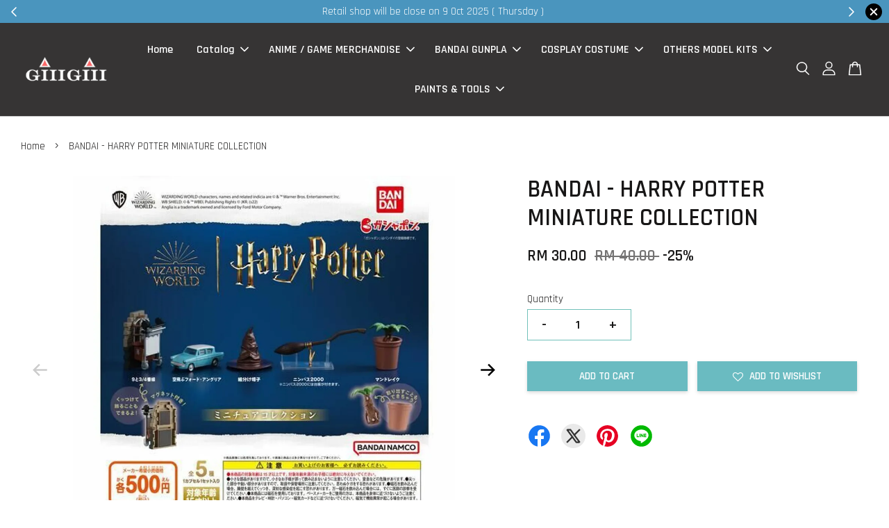

--- FILE ---
content_type: text/html; charset=UTF-8
request_url: https://www.gghobby.com.my/products/bandai-harry-potter-miniature-collection
body_size: 52153
content:
<!doctype html>
<!--[if lt IE 7]><html class="no-js lt-ie9 lt-ie8 lt-ie7" lang="en"> <![endif]-->
<!--[if IE 7]><html class="no-js lt-ie9 lt-ie8" lang="en"> <![endif]-->
<!--[if IE 8]><html class="no-js lt-ie9" lang="en"> <![endif]-->
<!--[if IE 9 ]><html class="ie9 no-js"> <![endif]-->
<!--[if (gt IE 9)|!(IE)]><!--> <html class="no-js"> <!--<![endif]-->
<head>

  <!-- Basic page needs ================================================== -->
  <meta charset="utf-8">
  <meta http-equiv="X-UA-Compatible" content="IE=edge,chrome=1">

  
  <link rel="icon" href="https://cdn.store-assets.com/s/180628/f/4395889.png" />
  

  <!-- Title and description ================================================== -->
  <title>
  BANDAI - HARRY POTTER MINIATURE COLLECTION &ndash; GiiiGiiiShop
  </title>

  

  <!-- Social meta ================================================== -->
  

  <meta property="og:type" content="product">
  <meta property="og:title" content="BANDAI - HARRY POTTER MINIATURE COLLECTION">
  <meta property="og:url" content="https://www.gghobby.com.my/products/bandai-harry-potter-miniature-collection">
  
  <meta property="og:image" content="https://cdn.store-assets.com/s/180628/i/51460501.jpeg?width=480&format=webp">
  <meta property="og:image:secure_url" content="https://cdn.store-assets.com/s/180628/i/51460501.jpeg?width=480&format=webp">
  
  <meta property="og:image" content="https://cdn.store-assets.com/s/180628/i/92386494.jpeg?width=480&format=webp">
  <meta property="og:image:secure_url" content="https://cdn.store-assets.com/s/180628/i/92386494.jpeg?width=480&format=webp">
  
  <meta property="og:image" content="https://cdn.store-assets.com/s/180628/i/92386492.jpeg?width=480&format=webp">
  <meta property="og:image:secure_url" content="https://cdn.store-assets.com/s/180628/i/92386492.jpeg?width=480&format=webp">
  
  <meta property="og:price:amount" content="30">
  <meta property="og:price:currency" content="MYR">


<meta property="og:description" content="Model Kits , Bandai , Kotobukiya , Gunpla , Figures , Nendoroid , GoodSmileCompany ,  Costume , Hobby Paints , Gaianotes , Jumpwind , MrHobby , Pokemon , Digimon , Hololive , KamenRider">
<meta property="og:site_name" content="GiiiGiiiShop">



  <meta name="twitter:card" content="summary">




  <meta name="twitter:title" content="BANDAI - HARRY POTTER MINIATURE COLLECTION">
  <meta name="twitter:description" content="PURCHASE 1 = GET 1 RANDOM UNIT">
  <meta name="twitter:image" content="">
  <meta name="twitter:image:width" content="480">
  <meta name="twitter:image:height" content="480">




  <!-- Helpers ================================================== -->
  <link rel="canonical" href="https://www.gghobby.com.my/products/bandai-harry-potter-miniature-collection">
  <meta name="viewport" content="width=device-width, initial-scale=1.0, minimum-scale=1.0, maximum-scale=3.0">
  <meta name="theme-color" content="">

  <!-- CSS ================================================== -->
  <link href="https://store-themes.easystore.co/180628/themes/2877/assets/timber.css?t=1769014810" rel="stylesheet" type="text/css" media="screen" />
  <link href="https://store-themes.easystore.co/180628/themes/2877/assets/theme.css?t=1769014810" rel="stylesheet" type="text/css" media="screen" />

  



<link href="https://fonts.googleapis.com/css?family=Rajdhani:400,600&display=swap" rel="stylesheet">


  <script src="//ajax.googleapis.com/ajax/libs/jquery/1.11.0/jquery.min.js" type="text/javascript" ></script>
  <!-- Header hook for plugins ================================================== -->
  
<!-- ScriptTags -->
<script>window.__st={'p': 'product', 'cid': ''};</script><script src='/assets/events.js'></script><script>(function(){function asyncLoad(){var urls=['/assets/facebook-pixel.js?v=1.1.1730628713','/assets/traffic.js?v=1','https://apps.easystore.co/facebook-login/script.js?shop=myotaku.easy.co','https://apps.easystore.co/marketplace/shopee-malaysia/script.js?shop=myotaku.easy.co','https://apps.easystore.co/marketplace/lazada-malaysia/script.js?shop=myotaku.easy.co'];for(var i=0;i<urls.length;i++){var s=document.createElement('script');s.type='text/javascript';s.async=true;s.src=urls[i];var x=document.getElementsByTagName('script')[0];x.parentNode.insertBefore(s, x);}}window.attachEvent ? window.attachEvent('onload', asyncLoad) : window.addEventListener('load', asyncLoad, false);})();</script>
<!-- /ScriptTags -->


  
<!--[if lt IE 9]>
<script src="//cdnjs.cloudflare.com/ajax/libs/html5shiv/3.7.2/html5shiv.min.js" type="text/javascript" ></script>
<script src="https://store-themes.easystore.co/180628/themes/2877/assets/respond.min.js?t=1769014810" type="text/javascript" ></script>
<link href="https://store-themes.easystore.co/180628/themes/2877/assets/respond-proxy.html" id="respond-proxy" rel="respond-proxy" />
<link href="//www.gghobby.com.my/search?q=4c50a8e4aa830fa2c0478e9693414e6c" id="respond-redirect" rel="respond-redirect" />
<script src="//www.gghobby.com.my/search?q=4c50a8e4aa830fa2c0478e9693414e6c" type="text/javascript"></script>
<![endif]-->



  <script src="https://store-themes.easystore.co/180628/themes/2877/assets/modernizr.min.js?t=1769014810" type="text/javascript" ></script>

  
  
  <script>
  (function(i,s,o,g,r,a,m){i['GoogleAnalyticsObject']=r;i[r]=i[r]||function(){
  (i[r].q=i[r].q||[]).push(arguments)},i[r].l=1*new Date();a=s.createElement(o),
  m=s.getElementsByTagName(o)[0];a.async=1;a.src=g;m.parentNode.insertBefore(a,m)
  })(window,document,'script','https://www.google-analytics.com/analytics.js','ga');

  ga('create', '', 'auto','myTracker');
  ga('myTracker.send', 'pageview');

  </script>
  
<!-- Snippet:global/head: Shopee Malaysia -->
<link type="text/css" rel="stylesheet" href="https://apps.easystore.co/assets/css/marketplace/main.css?v1.7">
<!-- /Snippet -->

<!-- Snippet:global/head: Tawk.to -->
<!--Start of Tawk.to Script-->
<script type="text/javascript">
var Tawk_API=Tawk_API||{}, Tawk_LoadStart=new Date();
(function(){
var s1=document.createElement("script"),s0=document.getElementsByTagName("script")[0];
s1.async=true;
s1.src='https://embed.tawk.to/5e3aa50ca89cda5a1884433f';
s1.charset='UTF-8';
s1.setAttribute('crossorigin','*');
s0.parentNode.insertBefore(s1,s0);
})();

</script>
<!--End of Tawk.to Script-->
<!-- /Snippet -->

<!-- Snippet:global/head: Lazada Malaysia -->
<link type="text/css" rel="stylesheet" href="https://apps.easystore.co/assets/css/marketplace/main.css?v1.7">
<!-- /Snippet -->

</head>

<body id="bandai---harry-potter-miniature-collection" class="template-product  has-sticky-btm-bar" >

  <ul id="MobileNav" class="mobile-nav">
  
  <li class="mobile-nav_icon-x">
    
      




  	
  	<span class="MobileNavTrigger icon icon-x"></span>
  </li>
  
  
  <li class="mobile-nav__link" aria-haspopup="true">
    
    <a href="/" >
      Home
    </a>
    
  </li>
  
  
  <li class="mobile-nav__link" aria-haspopup="true">
    
    
    <a href="/collections/all" class="mobile-nav__parent-link">
      Catalog
    </a>
    <span class="mobile-nav__sublist-trigger">
      <span class="icon-fallback-text mobile-nav__sublist-expand">
  <span class="icon icon-plus" aria-hidden="true"></span>
  <span class="fallback-text">+</span>
</span>
<span class="icon-fallback-text mobile-nav__sublist-contract">
  <span class="icon icon-minus" aria-hidden="true"></span>
  <span class="fallback-text">-</span>
</span>

    </span>
    <ul class="mobile-nav__sublist">
      
      
      <li class="mobile-nav__sublist-link" aria-haspopup="true">
        
        
        <a href="/collections/anime-mech" class="mobile-nav__parent-link">
          Anime Merch
        </a>
        <span class="mobile-nav__sublist-trigger"><span class="icon-fallback-text mobile-nav__sublist-expand">
  <span class="icon icon-plus" aria-hidden="true"></span>
  <span class="fallback-text">+</span>
</span>
<span class="icon-fallback-text mobile-nav__sublist-contract">
  <span class="icon icon-minus" aria-hidden="true"></span>
  <span class="fallback-text">-</span>
</span>
</span>
        <ul class="mobile-nav__sublist"> 
          
          
          <li class="mobile-nav__sublist-link" aria-haspopup="true">
            
            <a href="/collections/badges" >
              Badges
            </a>
            
          </li>
          
          
          <li class="mobile-nav__sublist-link" aria-haspopup="true">
            
            <a href="/collections/blind-box" >
              BLIND BOX
            </a>
            
          </li>
          
          
          <li class="mobile-nav__sublist-link" aria-haspopup="true">
            
            <a href="/collections/collection-card" >
              Collection Card
            </a>
            
          </li>
          
          
          <li class="mobile-nav__sublist-link" aria-haspopup="true">
            
            <a href="/collections/doujin" >
              DOUJIN 
            </a>
            
          </li>
          
          
          <li class="mobile-nav__sublist-link" aria-haspopup="true">
            
            <a href="/collections/figures-1" >
              Figures / POP UP / NENDOROID 
            </a>
            
          </li>
          
          
          <li class="mobile-nav__sublist-link" aria-haspopup="true">
            
            <a href="/collections/ichiban-kuji" >
              Ichiban KUJI
            </a>
            
          </li>
          
          
          <li class="mobile-nav__sublist-link" aria-haspopup="true">
            
            <a href="/collections/gacha-capsule" >
              GACHA CAPSULE
            </a>
            
          </li>
          
          
          <li class="mobile-nav__sublist-link" aria-haspopup="true">
            
            <a href="/collections/plush-toys" >
              PLUSH TOYS
            </a>
            
          </li>
          
          
          <li class="mobile-nav__sublist-link" aria-haspopup="true">
            
            <a href="/collections/pre-owned-items" >
              Pre-Owned Items
            </a>
            
          </li>
          
        </ul>
        
      </li>
      
      
      <li class="mobile-nav__sublist-link" aria-haspopup="true">
        
        
        <a href="/collections/bandai" class="mobile-nav__parent-link">
          BANDAI
        </a>
        <span class="mobile-nav__sublist-trigger"><span class="icon-fallback-text mobile-nav__sublist-expand">
  <span class="icon icon-plus" aria-hidden="true"></span>
  <span class="fallback-text">+</span>
</span>
<span class="icon-fallback-text mobile-nav__sublist-contract">
  <span class="icon icon-minus" aria-hidden="true"></span>
  <span class="fallback-text">-</span>
</span>
</span>
        <ul class="mobile-nav__sublist"> 
          
          
          <li class="mobile-nav__sublist-link" aria-haspopup="true">
            
            <a href="/collections/perfect-grade-pg-1-60" >
              PERFECT GRADE ( PG 1/60 )
            </a>
            
          </li>
          
          
          <li class="mobile-nav__sublist-link" aria-haspopup="true">
            
            <a href="/collections/master-grade-mg-1-100" >
              MASTER GRADE ( MG 1/100 )
            </a>
            
          </li>
          
          
          <li class="mobile-nav__sublist-link" aria-haspopup="true">
            
            <a href="/collections/real-grade-rg-1-144" >
              REAL GRADE ( RG 1/144 ) 
            </a>
            
          </li>
          
          
          <li class="mobile-nav__sublist-link" aria-haspopup="true">
            
            <a href="/collections/high-grade-hg-1-144" >
              HIGH GRADE ( HG 1/144 )
            </a>
            
          </li>
          
          
          <li class="mobile-nav__sublist-link" aria-haspopup="true">
            
            <a href="/collections/entry-grade-sd-bb" >
              ENTRY GRADE / SD / BB
            </a>
            
          </li>
          
          
          <li class="mobile-nav__sublist-link" aria-haspopup="true">
            
            <a href="/collections/bandai-one-piece-grand-ship" >
              ONE PIECE GRAND SHIP COLLECTIONS
            </a>
            
          </li>
          
          
          <li class="mobile-nav__sublist-link" aria-haspopup="true">
            
            <a href="/collections/pokemon" >
              POKEMON / DIGIMON / YUGIOH
            </a>
            
          </li>
          
          
          <li class="mobile-nav__sublist-link" aria-haspopup="true">
            
            <a href="/collections/super-robot-wars-srw-macross" >
               KAMEN RIDER  / ULTRAMAN / SUPER ROBOT WARS ( SRW ) / MACROSS / DRAGON BALL
            </a>
            
          </li>
          
          
          <li class="mobile-nav__sublist-link" aria-haspopup="true">
            
            <a href="/collections/30mm-30ms" >
              30 MINUTE MISSION / 30 MINUTE SISTER
            </a>
            
          </li>
          
          
          <li class="mobile-nav__sublist-link" aria-haspopup="true">
            
            <a href="/collections/other-model-kits" >
              OTHER MODEL KITS
            </a>
            
          </li>
          
          
          <li class="mobile-nav__sublist-link" aria-haspopup="true">
            
            <a href="/collections/premium-products" >
              PREMIUM PRODUCTS
            </a>
            
          </li>
          
          
          <li class="mobile-nav__sublist-link" aria-haspopup="true">
            
            <a href="/collections/gunpla-action-base" >
               ACTION BASE
            </a>
            
          </li>
          
        </ul>
        
      </li>
      
      
      <li class="mobile-nav__sublist-link" aria-haspopup="true">
        
        
        <a href="/collections/paints-tools" class="mobile-nav__parent-link">
          PAINTS & TOOLS
        </a>
        <span class="mobile-nav__sublist-trigger"><span class="icon-fallback-text mobile-nav__sublist-expand">
  <span class="icon icon-plus" aria-hidden="true"></span>
  <span class="fallback-text">+</span>
</span>
<span class="icon-fallback-text mobile-nav__sublist-contract">
  <span class="icon icon-minus" aria-hidden="true"></span>
  <span class="fallback-text">-</span>
</span>
</span>
        <ul class="mobile-nav__sublist"> 
          
          
          <li class="mobile-nav__sublist-link" aria-haspopup="true">
            
            
            <a href="/collections/hobby-tools" class="mobile-nav__parent-link">
              HOBBY TOOLS
            </a>
            <span class="mobile-nav__sublist-trigger"><span class="icon-fallback-text mobile-nav__sublist-expand">
  <span class="icon icon-plus" aria-hidden="true"></span>
  <span class="fallback-text">+</span>
</span>
<span class="icon-fallback-text mobile-nav__sublist-contract">
  <span class="icon icon-minus" aria-hidden="true"></span>
  <span class="fallback-text">-</span>
</span>
</span>
            <ul class="mobile-nav__sublist">
              
              <li class="mobile-nav__sublist-link">
                <a href="/collections/airbrush-gun">AIRBRUSH TOOLS</a>
              </li>
              
              <li class="mobile-nav__sublist-link">
                <a href="/collections/hobby-thinner">HOBBY THINNER</a>
              </li>
              
              <li class="mobile-nav__sublist-link">
                <a href="/collections/basic-tools-set">BASIC HOBBY TOOLS</a>
              </li>
              
              <li class="mobile-nav__sublist-link">
                <a href="/collections/spray-cans">SPRAY CANS</a>
              </li>
              
              <li class="mobile-nav__sublist-link">
                <a href="/collections/weathering-pigments">WEATHERING PIGMENTS</a>
              </li>
              
            </ul>
            
          </li>
          
          
          <li class="mobile-nav__sublist-link" aria-haspopup="true">
            
            
            <a href="/collections/hobby-paints" class="mobile-nav__parent-link">
              HOBBY PAINTS
            </a>
            <span class="mobile-nav__sublist-trigger"><span class="icon-fallback-text mobile-nav__sublist-expand">
  <span class="icon icon-plus" aria-hidden="true"></span>
  <span class="fallback-text">+</span>
</span>
<span class="icon-fallback-text mobile-nav__sublist-contract">
  <span class="icon icon-minus" aria-hidden="true"></span>
  <span class="fallback-text">-</span>
</span>
</span>
            <ul class="mobile-nav__sublist">
              
              <li class="mobile-nav__sublist-link">
                <a href="/collections/gaianotes">GAIANOTES</a>
              </li>
              
              <li class="mobile-nav__sublist-link">
                <a href="/collections/mr-color-1">MR COLOR</a>
              </li>
              
              <li class="mobile-nav__sublist-link">
                <a href="/collections/jumpwind">JUMPWIND</a>
              </li>
              
              <li class="mobile-nav__sublist-link">
                <a href="/collections/tamiya-enamel">TAMIYA ENAMEL / PANEL LINE</a>
              </li>
              
            </ul>
            
          </li>
          
        </ul>
        
      </li>
      
      
      <li class="mobile-nav__sublist-link" aria-haspopup="true">
        
        
        <a href="/collections/others-model-kits" class="mobile-nav__parent-link">
          OTHERS MODEL KITS 
        </a>
        <span class="mobile-nav__sublist-trigger"><span class="icon-fallback-text mobile-nav__sublist-expand">
  <span class="icon icon-plus" aria-hidden="true"></span>
  <span class="fallback-text">+</span>
</span>
<span class="icon-fallback-text mobile-nav__sublist-contract">
  <span class="icon icon-minus" aria-hidden="true"></span>
  <span class="fallback-text">-</span>
</span>
</span>
        <ul class="mobile-nav__sublist"> 
          
          
          <li class="mobile-nav__sublist-link" aria-haspopup="true">
            
            <a href="/collections/arpeggio-of-blue-stell-model-kits" >
              ARPEGGIO OF BLUE STEEL MODEL KITS
            </a>
            
          </li>
          
          
          <li class="mobile-nav__sublist-link" aria-haspopup="true">
            
            <a href="/collections/bike-model-kits" >
              BIKE MODEL KITS
            </a>
            
          </li>
          
          
          <li class="mobile-nav__sublist-link" aria-haspopup="true">
            
            <a href="/collections/cars-model-kits" >
              CARS MODEL KITS
            </a>
            
          </li>
          
          
          <li class="mobile-nav__sublist-link" aria-haspopup="true">
            
            <a href="/collections/little-armory" >
              LITTLE ARMORY
            </a>
            
          </li>
          
          
          <li class="mobile-nav__sublist-link" aria-haspopup="true">
            
            <a href="/collections/military-model-kits-tank-ship-flight" >
              MILITARY MODEL KITS ( TANK / SHIP / FLIGHT )
            </a>
            
          </li>
          
          
          <li class="mobile-nav__sublist-link" aria-haspopup="true">
            
            <a href="/collections/daban-model-kits" >
              THIRD MANUFACTURER MODEL KITS
            </a>
            
          </li>
          
          
          <li class="mobile-nav__sublist-link" aria-haspopup="true">
            
            <a href="/collections/others-food-model-kits" >
              OTHERS ( FOOD MODEL KITS )
            </a>
            
          </li>
          
          
          <li class="mobile-nav__sublist-link" aria-haspopup="true">
            
            <a href="/collections/pretty-armor-girl-model-kits" >
              GIRLS CHARACTERS MODEL KITS 
            </a>
            
          </li>
          
        </ul>
        
      </li>
      
      
      <li class="mobile-nav__sublist-link" aria-haspopup="true">
        
        
        <a href="/collections/clothing" class="mobile-nav__parent-link">
          COSPLAY STUFF
        </a>
        <span class="mobile-nav__sublist-trigger"><span class="icon-fallback-text mobile-nav__sublist-expand">
  <span class="icon icon-plus" aria-hidden="true"></span>
  <span class="fallback-text">+</span>
</span>
<span class="icon-fallback-text mobile-nav__sublist-contract">
  <span class="icon icon-minus" aria-hidden="true"></span>
  <span class="fallback-text">-</span>
</span>
</span>
        <ul class="mobile-nav__sublist"> 
          
          
          <li class="mobile-nav__sublist-link" aria-haspopup="true">
            
            <a href="/collections/12-horoscope-series-十二星座系列" >
              12 Horoscope Series 十二星座系列
            </a>
            
          </li>
          
          
          <li class="mobile-nav__sublist-link" aria-haspopup="true">
            
            <a href="/collections/aotu-world-凹凸世界" >
              Aotu World 凹凸世界
            </a>
            
          </li>
          
          
          <li class="mobile-nav__sublist-link" aria-haspopup="true">
            
            <a href="/collections/bugou-stray-dogs-文豪野犬" >
              Bugou Stray Dogs 文豪野犬
            </a>
            
          </li>
          
          
          <li class="mobile-nav__sublist-link" aria-haspopup="true">
            
            <a href="/collections/cardcaptor-sakura-百变小樱" >
              Cardcaptor Sakura 百变小樱
            </a>
            
          </li>
          
          
          <li class="mobile-nav__sublist-link" aria-haspopup="true">
            
            <a href="/collections/detective-conan-名探偵柯南" >
              Detective Conan 名探偵柯南
            </a>
            
          </li>
          
          
          <li class="mobile-nav__sublist-link" aria-haspopup="true">
            
            <a href="/collections/digimon-数码宝贝" >
              Digimon 数码宝贝
            </a>
            
          </li>
          
          
          <li class="mobile-nav__sublist-link" aria-haspopup="true">
            
            <a href="/collections/fate-grand-order-fgo" >
              Fate Grand Order FGO
            </a>
            
          </li>
          
          
          <li class="mobile-nav__sublist-link" aria-haspopup="true">
            
            <a href="/collections/harry-potter-哈利波特" >
              Harry Potter 哈利波特
            </a>
            
          </li>
          
          
          <li class="mobile-nav__sublist-link" aria-haspopup="true">
            
            <a href="/collections/identity-v-第五人格" >
              Identity V 第五人格
            </a>
            
          </li>
          
          
          <li class="mobile-nav__sublist-link" aria-haspopup="true">
            
            <a href="/collections/kimetsu-no-yaiba-鬼灭之刃" >
              Kimetsu no Yaiba 鬼灭之刃
            </a>
            
          </li>
          
          
          <li class="mobile-nav__sublist-link" aria-haspopup="true">
            
            <a href="/collections/王者荣耀-king-of-glory-1" >
              King Of Glory 王者荣耀
            </a>
            
          </li>
          
          
          <li class="mobile-nav__sublist-link" aria-haspopup="true">
            
            <a href="/collections/league-of-legend-英雄联盟" >
              League Of Legend 英雄联盟
            </a>
            
          </li>
          
          
          <li class="mobile-nav__sublist-link" aria-haspopup="true">
            
            <a href="/collections/漫威系列-marvel-heroes" >
              Marvel Heroes 漫威系列
            </a>
            
          </li>
          
          
          <li class="mobile-nav__sublist-link" aria-haspopup="true">
            
            <a href="/collections/my-hero-academia-我的英雄学院" >
              My Hero Academia 我的英雄学院
            </a>
            
          </li>
          
          
          <li class="mobile-nav__sublist-link" aria-haspopup="true">
            
            <a href="/collections/saior-moon-美少女战士" >
              Sailor Moon 美少女战士
            </a>
            
          </li>
          
          
          <li class="mobile-nav__sublist-link" aria-haspopup="true">
            
            <a href="/collections/shugo-chara-守护甜心" >
              Shugo Chara 守护甜心
            </a>
            
          </li>
          
          
          <li class="mobile-nav__sublist-link" aria-haspopup="true">
            
            <a href="/collections/vocaloid" >
              Vocaloid
            </a>
            
          </li>
          
          
          <li class="mobile-nav__sublist-link" aria-haspopup="true">
            
            <a href="/collections/v-singer" >
              V Singer
            </a>
            
          </li>
          
          
          <li class="mobile-nav__sublist-link" aria-haspopup="true">
            
            <a href="/collections/costume" >
              COSTUME
            </a>
            
          </li>
          
          
          <li class="mobile-nav__sublist-link" aria-haspopup="true">
            
            <a href="/collections/约会大作战" >
              约会大作战
            </a>
            
          </li>
          
          
          <li class="mobile-nav__sublist-link" aria-haspopup="true">
            
            <a href="/collections/童话镇" >
              童话镇
            </a>
            
          </li>
          
          
          <li class="mobile-nav__sublist-link" aria-haspopup="true">
            
            <a href="/collections/剑网三" >
              剑网三
            </a>
            
          </li>
          
          
          <li class="mobile-nav__sublist-link" aria-haspopup="true">
            
            <a href="/collections/遗韵系列" >
              遗韵系列
            </a>
            
          </li>
          
          
          <li class="mobile-nav__sublist-link" aria-haspopup="true">
            
            <a href="/collections/素质三连" >
              素质三连
            </a>
            
          </li>
          
          
          <li class="mobile-nav__sublist-link" aria-haspopup="true">
            
            <a href="/collections/魔道祖师" >
              魔道祖师
            </a>
            
          </li>
          
          
          <li class="mobile-nav__sublist-link" aria-haspopup="true">
            
            <a href="/collections/accessories" >
              ACCESSORIES
            </a>
            
          </li>
          
        </ul>
        
      </li>
      
    </ul>
    
  </li>
  
  
  <li class="mobile-nav__link" aria-haspopup="true">
    
    
    <a href="/collections/anime-mech" class="mobile-nav__parent-link">
      ANIME / GAME MERCHANDISE
    </a>
    <span class="mobile-nav__sublist-trigger">
      <span class="icon-fallback-text mobile-nav__sublist-expand">
  <span class="icon icon-plus" aria-hidden="true"></span>
  <span class="fallback-text">+</span>
</span>
<span class="icon-fallback-text mobile-nav__sublist-contract">
  <span class="icon icon-minus" aria-hidden="true"></span>
  <span class="fallback-text">-</span>
</span>

    </span>
    <ul class="mobile-nav__sublist">
      
      
      <li class="mobile-nav__sublist-link" aria-haspopup="true">
        
        <a href="/collections/badges" >
          Badges
        </a>
        
      </li>
      
      
      <li class="mobile-nav__sublist-link" aria-haspopup="true">
        
        <a href="/collections/blind-box" >
          BLIND BOX
        </a>
        
      </li>
      
      
      <li class="mobile-nav__sublist-link" aria-haspopup="true">
        
        <a href="/collections/collection-card" >
          Collection Card
        </a>
        
      </li>
      
      
      <li class="mobile-nav__sublist-link" aria-haspopup="true">
        
        <a href="/collections/doujin" >
          DOUJIN 
        </a>
        
      </li>
      
      
      <li class="mobile-nav__sublist-link" aria-haspopup="true">
        
        <a href="/collections/figures-1" >
          Figures / POP UP / NENDOROID 
        </a>
        
      </li>
      
      
      <li class="mobile-nav__sublist-link" aria-haspopup="true">
        
        <a href="/collections/ichiban-kuji" >
          Ichiban KUJI
        </a>
        
      </li>
      
      
      <li class="mobile-nav__sublist-link" aria-haspopup="true">
        
        <a href="/collections/gacha-capsule" >
          GACHA CAPSULE
        </a>
        
      </li>
      
      
      <li class="mobile-nav__sublist-link" aria-haspopup="true">
        
        <a href="/collections/plush-toys" >
          PLUSH TOYS
        </a>
        
      </li>
      
      
      <li class="mobile-nav__sublist-link" aria-haspopup="true">
        
        <a href="/collections/pre-owned-items" >
          Pre-Owned Items
        </a>
        
      </li>
      
    </ul>
    
  </li>
  
  
  <li class="mobile-nav__link" aria-haspopup="true">
    
    
    <a href="/collections/bandai" class="mobile-nav__parent-link">
      BANDAI GUNPLA
    </a>
    <span class="mobile-nav__sublist-trigger">
      <span class="icon-fallback-text mobile-nav__sublist-expand">
  <span class="icon icon-plus" aria-hidden="true"></span>
  <span class="fallback-text">+</span>
</span>
<span class="icon-fallback-text mobile-nav__sublist-contract">
  <span class="icon icon-minus" aria-hidden="true"></span>
  <span class="fallback-text">-</span>
</span>

    </span>
    <ul class="mobile-nav__sublist">
      
      
      <li class="mobile-nav__sublist-link" aria-haspopup="true">
        
        <a href="/collections/perfect-grade-pg-1-60" >
          PERFECT GRADE ( PG 1/60 )
        </a>
        
      </li>
      
      
      <li class="mobile-nav__sublist-link" aria-haspopup="true">
        
        <a href="/collections/master-grade-mg-1-100" >
          MASTER GRADE ( MG 1/100 )
        </a>
        
      </li>
      
      
      <li class="mobile-nav__sublist-link" aria-haspopup="true">
        
        <a href="/collections/real-grade-rg-1-144" >
          REAL GRADE ( RG 1/144 ) 
        </a>
        
      </li>
      
      
      <li class="mobile-nav__sublist-link" aria-haspopup="true">
        
        <a href="/collections/high-grade-hg-1-144" >
          HIGH GRADE ( HG 1/144 )
        </a>
        
      </li>
      
      
      <li class="mobile-nav__sublist-link" aria-haspopup="true">
        
        <a href="/collections/entry-grade-sd-bb" >
          ENTRY GRADE / SD / BB
        </a>
        
      </li>
      
      
      <li class="mobile-nav__sublist-link" aria-haspopup="true">
        
        <a href="/collections/bandai-one-piece-grand-ship" >
          ONE PIECE GRAND SHIP COLLECTIONS
        </a>
        
      </li>
      
      
      <li class="mobile-nav__sublist-link" aria-haspopup="true">
        
        <a href="/collections/pokemon" >
          POKEMON / DIGIMON / YUGIOH
        </a>
        
      </li>
      
      
      <li class="mobile-nav__sublist-link" aria-haspopup="true">
        
        <a href="/collections/super-robot-wars-srw-macross" >
           KAMEN RIDER  / ULTRAMAN / SUPER ROBOT WARS ( SRW ) / MACROSS / DRAGON BALL
        </a>
        
      </li>
      
      
      <li class="mobile-nav__sublist-link" aria-haspopup="true">
        
        <a href="/collections/30mm-30ms" >
          30 MINUTE MISSION / 30 MINUTE SISTER
        </a>
        
      </li>
      
      
      <li class="mobile-nav__sublist-link" aria-haspopup="true">
        
        <a href="/collections/other-model-kits" >
          OTHER MODEL KITS
        </a>
        
      </li>
      
      
      <li class="mobile-nav__sublist-link" aria-haspopup="true">
        
        <a href="/collections/premium-products" >
          PREMIUM PRODUCTS
        </a>
        
      </li>
      
      
      <li class="mobile-nav__sublist-link" aria-haspopup="true">
        
        <a href="/collections/gunpla-action-base" >
           ACTION BASE
        </a>
        
      </li>
      
    </ul>
    
  </li>
  
  
  <li class="mobile-nav__link" aria-haspopup="true">
    
    
    <a href="/collections/clothing" class="mobile-nav__parent-link">
      COSPLAY COSTUME
    </a>
    <span class="mobile-nav__sublist-trigger">
      <span class="icon-fallback-text mobile-nav__sublist-expand">
  <span class="icon icon-plus" aria-hidden="true"></span>
  <span class="fallback-text">+</span>
</span>
<span class="icon-fallback-text mobile-nav__sublist-contract">
  <span class="icon icon-minus" aria-hidden="true"></span>
  <span class="fallback-text">-</span>
</span>

    </span>
    <ul class="mobile-nav__sublist">
      
      
      <li class="mobile-nav__sublist-link" aria-haspopup="true">
        
        <a href="/collections/12-horoscope-series-十二星座系列" >
          12 Horoscope Series 十二星座系列
        </a>
        
      </li>
      
      
      <li class="mobile-nav__sublist-link" aria-haspopup="true">
        
        <a href="/collections/aotu-world-凹凸世界" >
          Aotu World 凹凸世界
        </a>
        
      </li>
      
      
      <li class="mobile-nav__sublist-link" aria-haspopup="true">
        
        <a href="/collections/bugou-stray-dogs-文豪野犬" >
          Bugou Stray Dogs 文豪野犬
        </a>
        
      </li>
      
      
      <li class="mobile-nav__sublist-link" aria-haspopup="true">
        
        <a href="/collections/cardcaptor-sakura-百变小樱" >
          Cardcaptor Sakura 百变小樱
        </a>
        
      </li>
      
      
      <li class="mobile-nav__sublist-link" aria-haspopup="true">
        
        <a href="/collections/detective-conan-名探偵柯南" >
          Detective Conan 名探偵柯南
        </a>
        
      </li>
      
      
      <li class="mobile-nav__sublist-link" aria-haspopup="true">
        
        <a href="/collections/digimon-数码宝贝" >
          Digimon 数码宝贝
        </a>
        
      </li>
      
      
      <li class="mobile-nav__sublist-link" aria-haspopup="true">
        
        <a href="/collections/fate-grand-order-fgo" >
          Fate Grand Order FGO
        </a>
        
      </li>
      
      
      <li class="mobile-nav__sublist-link" aria-haspopup="true">
        
        <a href="/collections/harry-potter-哈利波特" >
          Harry Potter 哈利波特
        </a>
        
      </li>
      
      
      <li class="mobile-nav__sublist-link" aria-haspopup="true">
        
        <a href="/collections/identity-v-第五人格" >
          Identity V 第五人格
        </a>
        
      </li>
      
      
      <li class="mobile-nav__sublist-link" aria-haspopup="true">
        
        <a href="/collections/kimetsu-no-yaiba-鬼灭之刃" >
          Kimetsu no Yaiba 鬼灭之刃
        </a>
        
      </li>
      
      
      <li class="mobile-nav__sublist-link" aria-haspopup="true">
        
        <a href="/collections/王者荣耀-king-of-glory-1" >
          King Of Glory 王者荣耀
        </a>
        
      </li>
      
      
      <li class="mobile-nav__sublist-link" aria-haspopup="true">
        
        <a href="/collections/league-of-legend-英雄联盟" >
          League Of Legend 英雄联盟
        </a>
        
      </li>
      
      
      <li class="mobile-nav__sublist-link" aria-haspopup="true">
        
        <a href="/collections/漫威系列-marvel-heroes" >
          Marvel Heroes 漫威系列
        </a>
        
      </li>
      
      
      <li class="mobile-nav__sublist-link" aria-haspopup="true">
        
        <a href="/collections/my-hero-academia-我的英雄学院" >
          My Hero Academia 我的英雄学院
        </a>
        
      </li>
      
      
      <li class="mobile-nav__sublist-link" aria-haspopup="true">
        
        <a href="/collections/saior-moon-美少女战士" >
          Sailor Moon 美少女战士
        </a>
        
      </li>
      
      
      <li class="mobile-nav__sublist-link" aria-haspopup="true">
        
        <a href="/collections/shugo-chara-守护甜心" >
          Shugo Chara 守护甜心
        </a>
        
      </li>
      
      
      <li class="mobile-nav__sublist-link" aria-haspopup="true">
        
        <a href="/collections/vocaloid" >
          Vocaloid
        </a>
        
      </li>
      
      
      <li class="mobile-nav__sublist-link" aria-haspopup="true">
        
        <a href="/collections/v-singer" >
          V Singer
        </a>
        
      </li>
      
      
      <li class="mobile-nav__sublist-link" aria-haspopup="true">
        
        <a href="/collections/costume" >
          COSTUME
        </a>
        
      </li>
      
      
      <li class="mobile-nav__sublist-link" aria-haspopup="true">
        
        <a href="/collections/约会大作战" >
          约会大作战
        </a>
        
      </li>
      
      
      <li class="mobile-nav__sublist-link" aria-haspopup="true">
        
        <a href="/collections/童话镇" >
          童话镇
        </a>
        
      </li>
      
      
      <li class="mobile-nav__sublist-link" aria-haspopup="true">
        
        <a href="/collections/剑网三" >
          剑网三
        </a>
        
      </li>
      
      
      <li class="mobile-nav__sublist-link" aria-haspopup="true">
        
        <a href="/collections/遗韵系列" >
          遗韵系列
        </a>
        
      </li>
      
      
      <li class="mobile-nav__sublist-link" aria-haspopup="true">
        
        <a href="/collections/素质三连" >
          素质三连
        </a>
        
      </li>
      
      
      <li class="mobile-nav__sublist-link" aria-haspopup="true">
        
        <a href="/collections/魔道祖师" >
          魔道祖师
        </a>
        
      </li>
      
      
      <li class="mobile-nav__sublist-link" aria-haspopup="true">
        
        <a href="/collections/accessories" >
          ACCESSORIES
        </a>
        
      </li>
      
    </ul>
    
  </li>
  
  
  <li class="mobile-nav__link" aria-haspopup="true">
    
    
    <a href="/collections/others-model-kits" class="mobile-nav__parent-link">
      OTHERS MODEL KITS
    </a>
    <span class="mobile-nav__sublist-trigger">
      <span class="icon-fallback-text mobile-nav__sublist-expand">
  <span class="icon icon-plus" aria-hidden="true"></span>
  <span class="fallback-text">+</span>
</span>
<span class="icon-fallback-text mobile-nav__sublist-contract">
  <span class="icon icon-minus" aria-hidden="true"></span>
  <span class="fallback-text">-</span>
</span>

    </span>
    <ul class="mobile-nav__sublist">
      
      
      <li class="mobile-nav__sublist-link" aria-haspopup="true">
        
        <a href="/collections/arpeggio-of-blue-stell-model-kits" >
          ARPEGGIO OF BLUE STEEL MODEL KITS
        </a>
        
      </li>
      
      
      <li class="mobile-nav__sublist-link" aria-haspopup="true">
        
        <a href="/collections/bike-model-kits" >
          BIKE MODEL KITS
        </a>
        
      </li>
      
      
      <li class="mobile-nav__sublist-link" aria-haspopup="true">
        
        <a href="/collections/cars-model-kits" >
          CARS MODEL KITS
        </a>
        
      </li>
      
      
      <li class="mobile-nav__sublist-link" aria-haspopup="true">
        
        <a href="/collections/little-armory" >
          LITTLE ARMORY
        </a>
        
      </li>
      
      
      <li class="mobile-nav__sublist-link" aria-haspopup="true">
        
        <a href="/collections/military-model-kits-tank-ship-flight" >
          MILITARY MODEL KITS ( TANK / SHIP / FLIGHT )
        </a>
        
      </li>
      
      
      <li class="mobile-nav__sublist-link" aria-haspopup="true">
        
        <a href="/collections/daban-model-kits" >
          THIRD MANUFACTURER MODEL KITS
        </a>
        
      </li>
      
      
      <li class="mobile-nav__sublist-link" aria-haspopup="true">
        
        <a href="/collections/others-food-model-kits" >
          OTHERS ( FOOD MODEL KITS )
        </a>
        
      </li>
      
      
      <li class="mobile-nav__sublist-link" aria-haspopup="true">
        
        <a href="/collections/pretty-armor-girl-model-kits" >
          GIRLS CHARACTERS MODEL KITS 
        </a>
        
      </li>
      
    </ul>
    
  </li>
  
  
  <li class="mobile-nav__link" aria-haspopup="true">
    
    
    <a href="/collections/paints-tools" class="mobile-nav__parent-link">
      PAINTS & TOOLS
    </a>
    <span class="mobile-nav__sublist-trigger">
      <span class="icon-fallback-text mobile-nav__sublist-expand">
  <span class="icon icon-plus" aria-hidden="true"></span>
  <span class="fallback-text">+</span>
</span>
<span class="icon-fallback-text mobile-nav__sublist-contract">
  <span class="icon icon-minus" aria-hidden="true"></span>
  <span class="fallback-text">-</span>
</span>

    </span>
    <ul class="mobile-nav__sublist">
      
      
      <li class="mobile-nav__sublist-link" aria-haspopup="true">
        
        
        <a href="/collections/hobby-tools" class="mobile-nav__parent-link">
          HOBBY TOOLS
        </a>
        <span class="mobile-nav__sublist-trigger"><span class="icon-fallback-text mobile-nav__sublist-expand">
  <span class="icon icon-plus" aria-hidden="true"></span>
  <span class="fallback-text">+</span>
</span>
<span class="icon-fallback-text mobile-nav__sublist-contract">
  <span class="icon icon-minus" aria-hidden="true"></span>
  <span class="fallback-text">-</span>
</span>
</span>
        <ul class="mobile-nav__sublist"> 
          
          
          <li class="mobile-nav__sublist-link" aria-haspopup="true">
            
            <a href="/collections/airbrush-gun" >
              AIRBRUSH TOOLS
            </a>
            
          </li>
          
          
          <li class="mobile-nav__sublist-link" aria-haspopup="true">
            
            <a href="/collections/hobby-thinner" >
              HOBBY THINNER
            </a>
            
          </li>
          
          
          <li class="mobile-nav__sublist-link" aria-haspopup="true">
            
            <a href="/collections/basic-tools-set" >
              BASIC HOBBY TOOLS
            </a>
            
          </li>
          
          
          <li class="mobile-nav__sublist-link" aria-haspopup="true">
            
            <a href="/collections/spray-cans" >
              SPRAY CANS
            </a>
            
          </li>
          
          
          <li class="mobile-nav__sublist-link" aria-haspopup="true">
            
            <a href="/collections/weathering-pigments" >
              WEATHERING PIGMENTS
            </a>
            
          </li>
          
        </ul>
        
      </li>
      
      
      <li class="mobile-nav__sublist-link" aria-haspopup="true">
        
        
        <a href="/collections/hobby-paints" class="mobile-nav__parent-link">
          HOBBY PAINTS
        </a>
        <span class="mobile-nav__sublist-trigger"><span class="icon-fallback-text mobile-nav__sublist-expand">
  <span class="icon icon-plus" aria-hidden="true"></span>
  <span class="fallback-text">+</span>
</span>
<span class="icon-fallback-text mobile-nav__sublist-contract">
  <span class="icon icon-minus" aria-hidden="true"></span>
  <span class="fallback-text">-</span>
</span>
</span>
        <ul class="mobile-nav__sublist"> 
          
          
          <li class="mobile-nav__sublist-link" aria-haspopup="true">
            
            <a href="/collections/gaianotes" >
              GAIANOTES
            </a>
            
          </li>
          
          
          <li class="mobile-nav__sublist-link" aria-haspopup="true">
            
            <a href="/collections/mr-color-1" >
              MR COLOR
            </a>
            
          </li>
          
          
          <li class="mobile-nav__sublist-link" aria-haspopup="true">
            
            <a href="/collections/jumpwind" >
              JUMPWIND
            </a>
            
          </li>
          
          
          <li class="mobile-nav__sublist-link" aria-haspopup="true">
            
            <a href="/collections/tamiya-enamel" >
              TAMIYA ENAMEL / PANEL LINE
            </a>
            
          </li>
          
        </ul>
        
      </li>
      
    </ul>
    
  </li>
  

  

  
  
  
  <li class="mobile-nav__link">
    <a href="/account/login">Log in</a>
  </li>
  
  <li class="mobile-nav__link">
    <a href="/account/register">Create account</a>
  </li>
  
  
  
  
  <li class="mobile-nav__link header-bar__search-wrapper">
    
    <div class="header-bar__module header-bar__search mobile-nav_search">
      
  <form action="/search" method="get" class="header-bar__search-form clearfix" role="search">
    
    <button type="submit" class="btn icon-fallback-text header-bar__search-submit">
      <span class="icon icon-search" aria-hidden="true"></span>
      <span class="fallback-text">Search</span>
    </button>
    <input type="search" name="q" value="" aria-label="Search" class="header-bar__search-input" placeholder="Search" autocomplete="off">
    <div class="dropdown" id="searchDropdown"></div>
    <input type="hidden" name="search_history" id="search_history">
  </form>




<script>
  var _search_history_listings = ""
  if(_search_history_listings != "") localStorage.setItem('searchHistory', JSON.stringify(_search_history_listings));

  function clearAll() {
    localStorage.removeItem('searchHistory');
  
    var customer = "";
    if(customer) {
      // Your logic to clear all data or call an endpoint
      fetch('/account/search_histories', {
          method: 'DELETE',
          headers: {
            "Content-Type": "application/json",
            "X-Requested-With": "XMLHttpRequest"
          },
          body: JSON.stringify({
            _token: "aJa2NytMFZKSaKYqMbWdD7c6j2QPEe3lzdzws2kt"
          }),
      })
      .then(response => response.json())
    }
  }
  // End - store view history in local storage
  
  // search history dropdown  
  var searchInputs = document.querySelectorAll('input[type=search]');
  
  if(searchInputs.length > 0) {
    
    searchInputs.forEach((searchInput)=>{
    
      searchInput.addEventListener('focus', function() {
        var searchDropdown = searchInput.closest('form').querySelector('#searchDropdown');
        searchDropdown.innerHTML = ''; // Clear existing items
  
        // retrieve data from local storage
        var searchHistoryData = JSON.parse(localStorage.getItem('searchHistory')) || [];
  
        // Convert JSON to string
        var search_history_json = JSON.stringify(searchHistoryData);
  
        // Set the value of the hidden input
        searchInput.closest('form').querySelector("#search_history").value = search_history_json;
  
        // create dropdown items
        var clearAllItem = document.createElement('div');
        clearAllItem.className = 'dropdown-item clear-all';
        clearAllItem.textContent = 'Clear';
        clearAllItem.addEventListener('click', function() {
            clearAll();
            searchDropdown.style.display = 'none';
            searchInput.classList.remove('is-focus');
        });
        searchDropdown.appendChild(clearAllItem);
  
        // create dropdown items
        searchHistoryData.forEach(function(item) {
          var dropdownItem = document.createElement('div');
          dropdownItem.className = 'dropdown-item';
          dropdownItem.textContent = item.term;
          dropdownItem.addEventListener('click', function() {
            searchInput.value = item.term;
            searchDropdown.style.display = 'none';
          });
          searchDropdown.appendChild(dropdownItem);
        });
  
        if(searchHistoryData.length > 0){
          // display the dropdown
          searchInput.classList.add('is-focus');
          document.body.classList.add('search-input-focus');
          searchDropdown.style.display = 'block';
        }
      });
  
      searchInput.addEventListener("focusout", (event) => {
        var searchDropdown = searchInput.closest('form').querySelector('#searchDropdown');
        searchInput.classList.remove('is-focus');
        searchDropdown.classList.add('transparent');
        setTimeout(()=>{
          searchDropdown.style.display = 'none';
          searchDropdown.classList.remove('transparent');
          document.body.classList.remove('search-input-focus');
        }, 400);
      });
    })
  }
  // End - search history dropdown
</script>
    </div>
    
  </li>
  
  
</ul>
<div id="MobileNavOutside" class="mobile-nav-outside"></div>


<div id="PageContainer" class="page-container">
  
<!-- Snippet:global/body_start: Announcement Bar -->
<link rel="stylesheet" href="https://apps.easystore.co/assets/css/annoucement-bar/slider.css?v1.01">

<input type="hidden" id="total_announcement_left" name="total_announcement_left" value="2">
<input type="hidden" id="locale" name="locale" value="en_US">

<slider-announcement-bar-app id="announcement-bar" name="announcement-bar" style="
    border: unset;
    padding: 4px 0px;
    margin: 0px;
    z-index:2999;
    background:rgb(74, 149, 190);
    color:rgb(255, 255, 255);
    
">

  <div style="
    display: flex;
    justify-content: space-between;
    align-items: center;
    padding: 0px 0px;
    border-top: 0px;
    border-bottom: 0px;
    border-color: transparent;
  ">
    <div style="height: 24px;">
            <a id="previous-announcement-bar-button" class="announcement-bar-direction-button" type="button" name="previous" style="height: 24px;">
        <svg xmlns="http://www.w3.org/2000/svg" class="icon icon-tabler icon-tabler-chevron-left" width="24" height="24" viewBox="0 0 24 24" stroke-width="1.5" stroke="white" fill="none" stroke-linecap="round" stroke-linejoin="round">
          <path stroke="none" d="M0 0h24v24H0z" fill="none" />
          <polyline points="15 6 9 12 15 18" />
        </svg>
      </a>
          </div>

    <ul style="flex-grow: 2; margin: 0px;">
            <li id="announcement_bar_0" style="
          display: flex;
          justify-content: center;
          align-items: center;
          flex-wrap: wrap;
          margin: 0px;
          width: 100%;
          word-wrap: break-word;
        ">
        Retail shop will be close on 9 Oct 2025 ( Thursday )
                        <input type="hidden" id="expired_at_0" name="expired_at_0" value="">
      </li>
            <li id="announcement_bar_1" style="
          display: flex;
          justify-content: center;
          align-items: center;
          flex-wrap: wrap;
          margin: 0px;
          width: 100%;
          word-wrap: break-word;
        ">
        30MS products now having Rm200-Rm30 promo ( for walk in &amp; website purchase )
                <a class="announcement-bar-button" href="https://www.gghobby.com.my/collections/30mm-30ms" style="color: rgb(233, 69, 69); background: rgb(255, 255, 255);">Shop Now!</a>
                        <input type="hidden" id="expired_at_1" name="expired_at_1" value="2025-07-23 00:00">
      </li>
          </ul>

    <div style="display: flex;">
            <a id="next-announcement-bar-button" class="announcement-bar-direction-button" type="button" name="next" style="height: 24px;">
        <svg xmlns="http://www.w3.org/2000/svg" class="icon icon-tabler icon-tabler-chevron-right" width="24" height="24" viewBox="0 0 24 24" stroke-width="1.5" stroke="white" fill="none" stroke-linecap="round" stroke-linejoin="round">
          <path stroke="none" d="M0 0h24v24H0z" fill="none" />
          <polyline points="9 6 15 12 9 18" />
        </svg>
      </a>
                  <span id="announcement-close-button" name="announcement-close-button" class="announcement-close-button" style="margin-right: 10px;"></span>
          </div>
  </div>


</slider-announcement-bar-app>

<script>
  $(function() {
    var is_top_enabled =  0;

    const loadScript = function(url, callback) {
      const script = document.createElement("script");
      script.type = "text/javascript";
      // If the browser is Internet Explorer.
      if (script.readyState) {
        script.onreadystatechange = function() {
          if (script.readyState == "loaded" || script.readyState == "complete") {
            script.onreadystatechange = null;
            callback();
          }
        };
        // For any other browser.
      } else {
        script.onload = function() {
          callback();
        };
      }
      script.src = url;
      document.getElementsByTagName("head")[0].appendChild(script);
    };

    const announcementBarAppJS = function($) {

      $('#announcement-close-button').on('click', function() {
        $('#announcement-bar, #announcement-bar-top').hide();
        $('#easystore-section-header, .sticky-topbar').css('top', '');
      });
    }

    if (typeof jQuery === 'undefined') {
      loadScript('//ajax.googleapis.com/ajax/libs/jquery/1.11.2/jquery.min.js', function() {
        jQuery = jQuery.noConflict(true);
        announcementBarAppJS(jQuery);
      });
    } else {
      announcementBarAppJS(jQuery);
    }


    
    if(is_top_enabled){
      // Prevent announcement bar block header
      setTimeout(()=>{
        $('#easystore-section-header, .sticky-topbar').css('top', $('#announcement-bar').height()+'px');
      }, 2000);
    }
  });

  setInterval(function() {
    const total_announcement = "2"
    var total_announcement_left = $("#total_announcement_left").val();

    for (let i = 0; i <= total_announcement; i++) {
      const startDate = new Date();
      const endDateStr = $("#expired_at_" + i).val();
      const endDate = endDateStr == undefined ? new Date() : new Date(endDateStr.replace(/-/g, "/"));
      const seconds = (endDate.getTime() - startDate.getTime()) / 1000;

      const days = parseInt(seconds / 86400);
      const hours = parseInt((seconds % 86400) / 3600);
      const mins = parseInt((seconds % 86400 % 3600) / 60);
      const secs = parseInt((seconds % 86400 % 3600) % 60);

      // use to translate countdown unit
      // (translate based on the preferred language when save announcement bar setting)
      String.prototype.translate = function() {
        try {
          if ($("#locale").val() == "zh_TW") {
            if (this.toString() === 'day') {
              return "天";
            }
            if (this.toString() === 'hour') {
              return "小時";
            }
            if (this.toString() === 'min') {
              return "分鐘";
            }
            if (this.toString() === 'sec') {
              return "秒";
            }
          } else {
            if (this.toString() === 'day') {
              if (days > 0) {
                return "Days";
              } else {
                return "Day";
              }
            } else if (this.toString() === 'hour') {
              if (hours > 0) {
                return "Hours";
              } else {
                return "Hour";
              }
            } else if (this.toString() === 'min') {
              if (mins > 0) {
                return "Mins";
              } else {
                return "Min";
              }
            } else if (this.toString() === 'sec') {
              if (secs > 0) {
                return "Secs";
              } else {
                return "Sec";
              }
            }
          }
        } catch (error) {
          console.log("Some errors heres", error);
        }
      };

      const announcementBar_countdown = document.getElementById("announcementBar_countdown_" + i);
      if (announcementBar_countdown && seconds > 0) {

        $(announcementBar_countdown).show()
        announcementBar_countdown.innerHTML = `
          <div>
            ${days} <small>${'day'.translate()}</small>
          </div>
          <div>
            ${hours} <small>${'hour'.translate()}</small>
          </div>
          <div>
            ${mins} <small>${'min'.translate()}</small>
          </div>
          <div>
            ${secs} <small>${'sec'.translate()}</small>
          </div>
        `;


      } else if (announcementBar_countdown && seconds <= 0) {
        $("#announcement_bar_" + i).remove();
        total_announcement_left = total_announcement_left - 1;
        $("#total_announcement_left").val(total_announcement_left);
      }
    }

    showOrHide(total_announcement_left);
  }, 1000);


  function showOrHide(total_announcement_left) {
    if (total_announcement_left <= 1) {
      $("#previous-announcement-bar-button,#next-announcement-bar-button").hide();
    } else {
      $("#previous-announcement-bar-button,#next-announcement-bar-button").show();
    }

    if (total_announcement_left == 0) {
      $("#announcement-close-button").hide();
      $("#announcement-bar").hide();
      $('#announcement-bar-top').hide();
      $('#easystore-section-header, .sticky-topbar').css('top', '');
    }
  };

  let annoucementBarAutoMoveInterval = '';
  class AnnouncementBarAppSlider extends HTMLElement {
    constructor() {
      super();
      this.slider = this.querySelector('ul');
      this.sliderItems = this.querySelectorAll('li');
      this.prevButton = this.querySelector('a[name="previous"]');
      this.nextButton = this.querySelector('a[name="next"]');

      if (!this.slider || !this.nextButton) return;

      const resizeObserver = new ResizeObserver(entries => this.initPages());
      resizeObserver.observe(this.slider);

      this.slider.addEventListener('scroll', this.update.bind(this));
      this.prevButton.addEventListener('click', this.onButtonClick.bind(this));
      this.nextButton.addEventListener('click', this.onButtonClick.bind(this));


    }

    initPages() {
      const sliderItemsToShow = Array.from(this.sliderItems).filter(element => element.clientWidth > 0);
      this.sliderLastItem = sliderItemsToShow[sliderItemsToShow.length - 1];
      if (sliderItemsToShow.length === 0) return;
      this.slidesPerPage = Math.floor(this.slider.clientWidth / sliderItemsToShow[0].clientWidth);
      this.totalPages = sliderItemsToShow.length - this.slidesPerPage + 1;
      this.update();
      let self = this
      var total_announcement_left = $("#total_announcement_left").val();
      annoucementBarAutoMoveInterval = setInterval(function() {
        if (total_announcement_left > 1) {
          self.moveSlide('next')
        }
      }, 5000)
    }

    update() {
      this.currentPage = Math.round(this.slider.scrollLeft / this.sliderLastItem.clientWidth) + 1;
    }

    onButtonClick(event) {
      event.preventDefault();
      let self = this;
      self.moveSlide(event.currentTarget.name);
    }


    moveSlide(move_to) {

      clearInterval(annoucementBarAutoMoveInterval);
      let self = this;
      annoucementBarAutoMoveInterval = setInterval(function() {
        self.moveSlide('next');
      }, 5000)

      if (move_to === 'previous' && this.currentPage === 1) {
        this.slider.scrollTo({
          left: this.sliderLastItem.clientWidth * (this.totalPages - 1)
        });
      } else if (move_to === 'next' && this.currentPage === this.totalPages) {
        this.slider.scrollTo({
          left: 0
        });
      } else {
        const slideScrollPosition = move_to === 'next' ? this.slider.scrollLeft + this.sliderLastItem
          .clientWidth : this.slider.scrollLeft - this.sliderLastItem.clientWidth;
        this.slider.scrollTo({
          left: slideScrollPosition
        });
      }
    }

  }

  customElements.define('slider-announcement-bar-app', AnnouncementBarAppSlider);
</script>

<!-- /Snippet -->

<!-- Snippet:global/body_start: Console Extension -->
<div id='es_console' style='display: none;'>180628</div>
<!-- /Snippet -->
<link href="/assets/css/wishlist.css?v1.02" rel="stylesheet" type="text/css" media="screen" />
<link rel="stylesheet" href="https://cdnjs.cloudflare.com/ajax/libs/font-awesome/4.5.0/css/font-awesome.min.css">

<script src="/assets/js/wishlist/wishlist.js" type="text/javascript"></script>
  
    <style>
  .search-modal__form{
    position: relative;
  }
  
  .dropdown-wrapper {
    position: relative;
  }
  
  .dropdown-wrapper:hover .dropdown {
    display: block;
  }
  
  .header-icon-nav .dropdown {
    left: -80px;
  }
  
  .dropdown {
    display: none;
    position: absolute;
    top: 100%;
    left: 0px;
    width: 100%;
    padding: 8px;
    background-color: #fff;
    z-index: 1000;
    border-radius: 5px;
    border: 1px solid rgba(var(--color-foreground), 1);
    border-top: none;
    overflow-x: hidden;
    overflow-y: auto;
    max-height: 350px;
    min-width: 150px;
    box-shadow: 0 0 5px rgba(0,0,0,0.1);
  }
    
  .dropdown a{
    text-decoration: none;
    color: #000 !important;
  }
  
  .dropdown-item {
    padding: 0.4rem 2rem;
    cursor: pointer;
    line-height: 1.4;
    overflow: hidden;
    text-overflow: ellipsis;
    white-space: nowrap;
  }
  
  .dropdown-item:hover{
    background-color: #f3f3f3;
  }
  
  .search__input.is-focus{
    border-radius: 15px;
    border-bottom-left-radius: 0;
    border-bottom-right-radius: 0;
    border: 1px solid rgba(var(--color-foreground), 1);
    border-bottom: none;
    box-shadow: none;
  }
  
  .clear-all {
    text-align: right;
    padding: 0 2rem 0.2rem;
    line-height: 1;
    font-size: 70%;
    margin-bottom: -2px;
  }
  
  .clear-all:hover{
    background-color: #fff;
  }
  
  .referral-notification {
    position: absolute;
    top: 100%;
    right: -12px;
    background: white;
    border: 1px solid #e0e0e0;
    border-radius: 8px;
    box-shadow: 0 4px 12px rgba(0, 0, 0, 0.15);
    width: 280px;
    z-index: 1000;
    padding: 16px;
    margin-top: 8px;
    font-size: 14px;
    line-height: 1.4;
  }
  
  .referral-notification::before {
    content: '';
    position: absolute;
    top: -8px;
    right: 20px;
    width: 0;
    height: 0;
    border-left: 8px solid transparent;
    border-right: 8px solid transparent;
    border-bottom: 8px solid white;
  }
  
  .referral-notification::after {
    content: '';
    position: absolute;
    top: -9px;
    right: 20px;
    width: 0;
    height: 0;
    border-left: 8px solid transparent;
    border-right: 8px solid transparent;
    border-bottom: 8px solid #e0e0e0;
  }
  
  .referral-notification h4 {
    margin: 0 0 8px 0;
    color: #2196F3;
    font-size: 16px;
    font-weight: 600;
  }
  
  .referral-notification p {
    margin: 0 0 12px 0;
    color: #666;
  }
  
  .referral-notification .referral-code {
    background: #f5f5f5;
    padding: 8px;
    border-radius: 4px;
    font-family: monospace;
    font-size: 13px;
    text-align: center;
    margin: 8px 0;
    border: 1px solid #ddd;
  }
  
  .referral-notification .close-btn {
    position: absolute;
    top: 8px;
    right: 8px;
    background: none;
    border: none;
    font-size: 18px;
    color: #999;
    cursor: pointer;
    padding: 0;
    width: 20px;
    height: 20px;
    line-height: 1;
  }
  
  .referral-notification .close-btn:hover {
    color: #333;
  }
  
  .referral-notification .action-btn {
    background: #2196F3;
    color: white;
    border: none;
    padding: 8px 16px;
    border-radius: 4px;
    cursor: pointer;
    font-size: 12px;
    margin-right: 8px;
    margin-top: 8px;
  }
  
  .referral-notification .action-btn:hover {
    background: #1976D2;
  }
  
  .referral-notification .dismiss-btn {
    background: transparent;
    color: #666;
    border: 1px solid #ddd;
    padding: 8px 16px;
    border-radius: 4px;
    cursor: pointer;
    font-size: 12px;
    margin-top: 8px;
  }
  
  .referral-notification .dismiss-btn:hover {
    background: #f5f5f5;
  }
  .referral-modal__dialog {
    transform: translate(-50%, 0);
    transition: transform var(--duration-default) ease, visibility 0s;
    z-index: 10000;
    position: fixed;
    top: 20vh;
    left: 50%;
    width: 100%;
    max-width: 350px;
    box-shadow: 0 4px 12px rgba(0, 0, 0, 0.15);
    border-radius: 12px;
    background-color: #fff;
    color: #000;
    padding: 20px;
    text-align: center;
  }
  .modal-overlay.referral-modal-overlay {
    position: fixed;
    top: 0;
    left: 0;
    width: 100%;
    height: 100%;
    background-color: rgba(0, 0, 0, 0.7);
    z-index: 2001;
    display: block;
    opacity: 1;
    transition: opacity var(--duration-default) ease, visibility 0s;
  }
</style>

<header class="header-bar  sticky-topbar">
  <div class="header-bg-wrapper">
    <div class="header-wrapper wrapper">
      

      <div class="logo-header" role="banner">

              
                    <div class="h1 site-header__logo" itemscope itemtype="http://schema.org/Organization">
              
                    
                        
                      	
                          <a href="/" class="logo-wrapper" itemprop="url">
                            <img src="https://cdn.store-assets.com/s/180628/f/4395897.png?width=350&format=webp" alt="GiiiGiiiShop" itemprop="logo">
                          </a>
                        

                    
              
                </div>
              

      </div>

      <div class="header-nav-bar medium-down--hide">
          
<ul class="site-nav large--text-center" id="AccessibleNav">
  
    
    
      <li >
        <a href="/"  class="site-nav__link">Home</a>
      </li>
    
  
    
    
      
      <li class="site-nav--has-dropdown" aria-haspopup="true">
        <a href="/collections/all"  class="site-nav__link">
          Catalog
          <span class="arrow-icon">
            <svg id="Layer_1" data-name="Layer 1" xmlns="http://www.w3.org/2000/svg" viewBox="0 0 100 100"><title>arrow down</title><path d="M50,78.18A7.35,7.35,0,0,1,44.82,76L3.15,34.36A7.35,7.35,0,1,1,13.55,24L50,60.44,86.45,24a7.35,7.35,0,1,1,10.4,10.4L55.21,76A7.32,7.32,0,0,1,50,78.18Z"/></svg>
          </span>
        </a>
        <ul class="site-nav__dropdown">
          
            
            
              
              <li class="site-nav_has-child">
                <a href="/collections/anime-mech"  class="site-nav__link">
                  Anime Merch
                </a>
                <ul class="site-nav__dropdown_level-3">
                  
                    
                    
                      <li >
                        <a href="/collections/badges"  class="site-nav__link">Badges</a>
                      </li>
                    
                  
                    
                    
                      <li >
                        <a href="/collections/blind-box"  class="site-nav__link">BLIND BOX</a>
                      </li>
                    
                  
                    
                    
                      <li >
                        <a href="/collections/collection-card"  class="site-nav__link">Collection Card</a>
                      </li>
                    
                  
                    
                    
                      <li >
                        <a href="/collections/doujin"  class="site-nav__link">DOUJIN </a>
                      </li>
                    
                  
                    
                    
                      <li >
                        <a href="/collections/figures-1"  class="site-nav__link">Figures / POP UP / NENDOROID </a>
                      </li>
                    
                  
                    
                    
                      <li >
                        <a href="/collections/ichiban-kuji"  class="site-nav__link">Ichiban KUJI</a>
                      </li>
                    
                  
                    
                    
                      <li >
                        <a href="/collections/gacha-capsule"  class="site-nav__link">GACHA CAPSULE</a>
                      </li>
                    
                  
                    
                    
                      <li >
                        <a href="/collections/plush-toys"  class="site-nav__link">PLUSH TOYS</a>
                      </li>
                    
                  
                    
                    
                      <li >
                        <a href="/collections/pre-owned-items"  class="site-nav__link">Pre-Owned Items</a>
                      </li>
                    
                  
                </ul>
              </li>
            
          
            
            
              
              <li class="site-nav_has-child">
                <a href="/collections/bandai"  class="site-nav__link">
                  BANDAI
                </a>
                <ul class="site-nav__dropdown_level-3">
                  
                    
                    
                      <li >
                        <a href="/collections/perfect-grade-pg-1-60"  class="site-nav__link">PERFECT GRADE ( PG 1/60 )</a>
                      </li>
                    
                  
                    
                    
                      <li >
                        <a href="/collections/master-grade-mg-1-100"  class="site-nav__link">MASTER GRADE ( MG 1/100 )</a>
                      </li>
                    
                  
                    
                    
                      <li >
                        <a href="/collections/real-grade-rg-1-144"  class="site-nav__link">REAL GRADE ( RG 1/144 ) </a>
                      </li>
                    
                  
                    
                    
                      <li >
                        <a href="/collections/high-grade-hg-1-144"  class="site-nav__link">HIGH GRADE ( HG 1/144 )</a>
                      </li>
                    
                  
                    
                    
                      <li >
                        <a href="/collections/entry-grade-sd-bb"  class="site-nav__link">ENTRY GRADE / SD / BB</a>
                      </li>
                    
                  
                    
                    
                      <li >
                        <a href="/collections/bandai-one-piece-grand-ship"  class="site-nav__link">ONE PIECE GRAND SHIP COLLECTIONS</a>
                      </li>
                    
                  
                    
                    
                      <li >
                        <a href="/collections/pokemon"  class="site-nav__link">POKEMON / DIGIMON / YUGIOH</a>
                      </li>
                    
                  
                    
                    
                      <li >
                        <a href="/collections/super-robot-wars-srw-macross"  class="site-nav__link"> KAMEN RIDER  / ULTRAMAN / SUPER ROBOT WARS ( SRW ) / MACROSS / DRAGON BALL</a>
                      </li>
                    
                  
                    
                    
                      <li >
                        <a href="/collections/30mm-30ms"  class="site-nav__link">30 MINUTE MISSION / 30 MINUTE SISTER</a>
                      </li>
                    
                  
                    
                    
                      <li >
                        <a href="/collections/other-model-kits"  class="site-nav__link">OTHER MODEL KITS</a>
                      </li>
                    
                  
                    
                    
                      <li >
                        <a href="/collections/premium-products"  class="site-nav__link">PREMIUM PRODUCTS</a>
                      </li>
                    
                  
                    
                    
                      <li >
                        <a href="/collections/gunpla-action-base"  class="site-nav__link"> ACTION BASE</a>
                      </li>
                    
                  
                </ul>
              </li>
            
          
            
            
              
              <li class="site-nav_has-child">
                <a href="/collections/paints-tools"  class="site-nav__link">
                  PAINTS &amp; TOOLS
                </a>
                <ul class="site-nav__dropdown_level-3">
                  
                    
                    
                      
                      <li class="site-nav_has-child">
                        <a href="/collections/hobby-tools"  class="site-nav__link">
                          HOBBY TOOLS
                        </a>
                        <ul class="site-nav__dropdown_level-4">
                          
                            <li>
                              <a href="/collections/airbrush-gun"  class="site-nav__link">AIRBRUSH TOOLS</a>
                            </li>
                          
                            <li>
                              <a href="/collections/hobby-thinner"  class="site-nav__link">HOBBY THINNER</a>
                            </li>
                          
                            <li>
                              <a href="/collections/basic-tools-set"  class="site-nav__link">BASIC HOBBY TOOLS</a>
                            </li>
                          
                            <li>
                              <a href="/collections/spray-cans"  class="site-nav__link">SPRAY CANS</a>
                            </li>
                          
                            <li>
                              <a href="/collections/weathering-pigments"  class="site-nav__link">WEATHERING PIGMENTS</a>
                            </li>
                          
                        </ul>
                      </li>
                    
                  
                    
                    
                      
                      <li class="site-nav_has-child">
                        <a href="/collections/hobby-paints"  class="site-nav__link">
                          HOBBY PAINTS
                        </a>
                        <ul class="site-nav__dropdown_level-4">
                          
                            <li>
                              <a href="/collections/gaianotes"  class="site-nav__link">GAIANOTES</a>
                            </li>
                          
                            <li>
                              <a href="/collections/mr-color-1"  class="site-nav__link">MR COLOR</a>
                            </li>
                          
                            <li>
                              <a href="/collections/jumpwind"  class="site-nav__link">JUMPWIND</a>
                            </li>
                          
                            <li>
                              <a href="/collections/tamiya-enamel"  class="site-nav__link">TAMIYA ENAMEL / PANEL LINE</a>
                            </li>
                          
                        </ul>
                      </li>
                    
                  
                </ul>
              </li>
            
          
            
            
              
              <li class="site-nav_has-child">
                <a href="/collections/others-model-kits"  class="site-nav__link">
                  OTHERS MODEL KITS 
                </a>
                <ul class="site-nav__dropdown_level-3">
                  
                    
                    
                      <li >
                        <a href="/collections/arpeggio-of-blue-stell-model-kits"  class="site-nav__link">ARPEGGIO OF BLUE STEEL MODEL KITS</a>
                      </li>
                    
                  
                    
                    
                      <li >
                        <a href="/collections/bike-model-kits"  class="site-nav__link">BIKE MODEL KITS</a>
                      </li>
                    
                  
                    
                    
                      <li >
                        <a href="/collections/cars-model-kits"  class="site-nav__link">CARS MODEL KITS</a>
                      </li>
                    
                  
                    
                    
                      <li >
                        <a href="/collections/little-armory"  class="site-nav__link">LITTLE ARMORY</a>
                      </li>
                    
                  
                    
                    
                      <li >
                        <a href="/collections/military-model-kits-tank-ship-flight"  class="site-nav__link">MILITARY MODEL KITS ( TANK / SHIP / FLIGHT )</a>
                      </li>
                    
                  
                    
                    
                      <li >
                        <a href="/collections/daban-model-kits"  class="site-nav__link">THIRD MANUFACTURER MODEL KITS</a>
                      </li>
                    
                  
                    
                    
                      <li >
                        <a href="/collections/others-food-model-kits"  class="site-nav__link">OTHERS ( FOOD MODEL KITS )</a>
                      </li>
                    
                  
                    
                    
                      <li >
                        <a href="/collections/pretty-armor-girl-model-kits"  class="site-nav__link">GIRLS CHARACTERS MODEL KITS </a>
                      </li>
                    
                  
                </ul>
              </li>
            
          
            
            
              
              <li class="site-nav_has-child">
                <a href="/collections/clothing"  class="site-nav__link">
                  COSPLAY STUFF
                </a>
                <ul class="site-nav__dropdown_level-3">
                  
                    
                    
                      <li >
                        <a href="/collections/12-horoscope-series-十二星座系列"  class="site-nav__link">12 Horoscope Series 十二星座系列</a>
                      </li>
                    
                  
                    
                    
                      <li >
                        <a href="/collections/aotu-world-凹凸世界"  class="site-nav__link">Aotu World 凹凸世界</a>
                      </li>
                    
                  
                    
                    
                      <li >
                        <a href="/collections/bugou-stray-dogs-文豪野犬"  class="site-nav__link">Bugou Stray Dogs 文豪野犬</a>
                      </li>
                    
                  
                    
                    
                      <li >
                        <a href="/collections/cardcaptor-sakura-百变小樱"  class="site-nav__link">Cardcaptor Sakura 百变小樱</a>
                      </li>
                    
                  
                    
                    
                      <li >
                        <a href="/collections/detective-conan-名探偵柯南"  class="site-nav__link">Detective Conan 名探偵柯南</a>
                      </li>
                    
                  
                    
                    
                      <li >
                        <a href="/collections/digimon-数码宝贝"  class="site-nav__link">Digimon 数码宝贝</a>
                      </li>
                    
                  
                    
                    
                      <li >
                        <a href="/collections/fate-grand-order-fgo"  class="site-nav__link">Fate Grand Order FGO</a>
                      </li>
                    
                  
                    
                    
                      <li >
                        <a href="/collections/harry-potter-哈利波特"  class="site-nav__link">Harry Potter 哈利波特</a>
                      </li>
                    
                  
                    
                    
                      <li >
                        <a href="/collections/identity-v-第五人格"  class="site-nav__link">Identity V 第五人格</a>
                      </li>
                    
                  
                    
                    
                      <li >
                        <a href="/collections/kimetsu-no-yaiba-鬼灭之刃"  class="site-nav__link">Kimetsu no Yaiba 鬼灭之刃</a>
                      </li>
                    
                  
                    
                    
                      <li >
                        <a href="/collections/王者荣耀-king-of-glory-1"  class="site-nav__link">King Of Glory 王者荣耀</a>
                      </li>
                    
                  
                    
                    
                      <li >
                        <a href="/collections/league-of-legend-英雄联盟"  class="site-nav__link">League Of Legend 英雄联盟</a>
                      </li>
                    
                  
                    
                    
                      <li >
                        <a href="/collections/漫威系列-marvel-heroes"  class="site-nav__link">Marvel Heroes 漫威系列</a>
                      </li>
                    
                  
                    
                    
                      <li >
                        <a href="/collections/my-hero-academia-我的英雄学院"  class="site-nav__link">My Hero Academia 我的英雄学院</a>
                      </li>
                    
                  
                    
                    
                      <li >
                        <a href="/collections/saior-moon-美少女战士"  class="site-nav__link">Sailor Moon 美少女战士</a>
                      </li>
                    
                  
                    
                    
                      <li >
                        <a href="/collections/shugo-chara-守护甜心"  class="site-nav__link">Shugo Chara 守护甜心</a>
                      </li>
                    
                  
                    
                    
                      <li >
                        <a href="/collections/vocaloid"  class="site-nav__link">Vocaloid</a>
                      </li>
                    
                  
                    
                    
                      <li >
                        <a href="/collections/v-singer"  class="site-nav__link">V Singer</a>
                      </li>
                    
                  
                    
                    
                      <li >
                        <a href="/collections/costume"  class="site-nav__link">COSTUME</a>
                      </li>
                    
                  
                    
                    
                      <li >
                        <a href="/collections/约会大作战"  class="site-nav__link">约会大作战</a>
                      </li>
                    
                  
                    
                    
                      <li >
                        <a href="/collections/童话镇"  class="site-nav__link">童话镇</a>
                      </li>
                    
                  
                    
                    
                      <li >
                        <a href="/collections/剑网三"  class="site-nav__link">剑网三</a>
                      </li>
                    
                  
                    
                    
                      <li >
                        <a href="/collections/遗韵系列"  class="site-nav__link">遗韵系列</a>
                      </li>
                    
                  
                    
                    
                      <li >
                        <a href="/collections/素质三连"  class="site-nav__link">素质三连</a>
                      </li>
                    
                  
                    
                    
                      <li >
                        <a href="/collections/魔道祖师"  class="site-nav__link">魔道祖师</a>
                      </li>
                    
                  
                    
                    
                      <li >
                        <a href="/collections/accessories"  class="site-nav__link">ACCESSORIES</a>
                      </li>
                    
                  
                </ul>
              </li>
            
          
        </ul>
      </li>
    
  
    
    
      
      <li class="site-nav--has-dropdown" aria-haspopup="true">
        <a href="/collections/anime-mech"  class="site-nav__link">
          ANIME / GAME MERCHANDISE
          <span class="arrow-icon">
            <svg id="Layer_1" data-name="Layer 1" xmlns="http://www.w3.org/2000/svg" viewBox="0 0 100 100"><title>arrow down</title><path d="M50,78.18A7.35,7.35,0,0,1,44.82,76L3.15,34.36A7.35,7.35,0,1,1,13.55,24L50,60.44,86.45,24a7.35,7.35,0,1,1,10.4,10.4L55.21,76A7.32,7.32,0,0,1,50,78.18Z"/></svg>
          </span>
        </a>
        <ul class="site-nav__dropdown">
          
            
            
              <li >
                <a href="/collections/badges"  class="site-nav__link">Badges</a>
              </li>
            
          
            
            
              <li >
                <a href="/collections/blind-box"  class="site-nav__link">BLIND BOX</a>
              </li>
            
          
            
            
              <li >
                <a href="/collections/collection-card"  class="site-nav__link">Collection Card</a>
              </li>
            
          
            
            
              <li >
                <a href="/collections/doujin"  class="site-nav__link">DOUJIN </a>
              </li>
            
          
            
            
              <li >
                <a href="/collections/figures-1"  class="site-nav__link">Figures / POP UP / NENDOROID </a>
              </li>
            
          
            
            
              <li >
                <a href="/collections/ichiban-kuji"  class="site-nav__link">Ichiban KUJI</a>
              </li>
            
          
            
            
              <li >
                <a href="/collections/gacha-capsule"  class="site-nav__link">GACHA CAPSULE</a>
              </li>
            
          
            
            
              <li >
                <a href="/collections/plush-toys"  class="site-nav__link">PLUSH TOYS</a>
              </li>
            
          
            
            
              <li >
                <a href="/collections/pre-owned-items"  class="site-nav__link">Pre-Owned Items</a>
              </li>
            
          
        </ul>
      </li>
    
  
    
    
      
      <li class="site-nav--has-dropdown" aria-haspopup="true">
        <a href="/collections/bandai"  class="site-nav__link">
          BANDAI GUNPLA
          <span class="arrow-icon">
            <svg id="Layer_1" data-name="Layer 1" xmlns="http://www.w3.org/2000/svg" viewBox="0 0 100 100"><title>arrow down</title><path d="M50,78.18A7.35,7.35,0,0,1,44.82,76L3.15,34.36A7.35,7.35,0,1,1,13.55,24L50,60.44,86.45,24a7.35,7.35,0,1,1,10.4,10.4L55.21,76A7.32,7.32,0,0,1,50,78.18Z"/></svg>
          </span>
        </a>
        <ul class="site-nav__dropdown">
          
            
            
              <li >
                <a href="/collections/perfect-grade-pg-1-60"  class="site-nav__link">PERFECT GRADE ( PG 1/60 )</a>
              </li>
            
          
            
            
              <li >
                <a href="/collections/master-grade-mg-1-100"  class="site-nav__link">MASTER GRADE ( MG 1/100 )</a>
              </li>
            
          
            
            
              <li >
                <a href="/collections/real-grade-rg-1-144"  class="site-nav__link">REAL GRADE ( RG 1/144 ) </a>
              </li>
            
          
            
            
              <li >
                <a href="/collections/high-grade-hg-1-144"  class="site-nav__link">HIGH GRADE ( HG 1/144 )</a>
              </li>
            
          
            
            
              <li >
                <a href="/collections/entry-grade-sd-bb"  class="site-nav__link">ENTRY GRADE / SD / BB</a>
              </li>
            
          
            
            
              <li >
                <a href="/collections/bandai-one-piece-grand-ship"  class="site-nav__link">ONE PIECE GRAND SHIP COLLECTIONS</a>
              </li>
            
          
            
            
              <li >
                <a href="/collections/pokemon"  class="site-nav__link">POKEMON / DIGIMON / YUGIOH</a>
              </li>
            
          
            
            
              <li >
                <a href="/collections/super-robot-wars-srw-macross"  class="site-nav__link"> KAMEN RIDER  / ULTRAMAN / SUPER ROBOT WARS ( SRW ) / MACROSS / DRAGON BALL</a>
              </li>
            
          
            
            
              <li >
                <a href="/collections/30mm-30ms"  class="site-nav__link">30 MINUTE MISSION / 30 MINUTE SISTER</a>
              </li>
            
          
            
            
              <li >
                <a href="/collections/other-model-kits"  class="site-nav__link">OTHER MODEL KITS</a>
              </li>
            
          
            
            
              <li >
                <a href="/collections/premium-products"  class="site-nav__link">PREMIUM PRODUCTS</a>
              </li>
            
          
            
            
              <li >
                <a href="/collections/gunpla-action-base"  class="site-nav__link"> ACTION BASE</a>
              </li>
            
          
        </ul>
      </li>
    
  
    
    
      
      <li class="site-nav--has-dropdown" aria-haspopup="true">
        <a href="/collections/clothing"  class="site-nav__link">
          COSPLAY COSTUME
          <span class="arrow-icon">
            <svg id="Layer_1" data-name="Layer 1" xmlns="http://www.w3.org/2000/svg" viewBox="0 0 100 100"><title>arrow down</title><path d="M50,78.18A7.35,7.35,0,0,1,44.82,76L3.15,34.36A7.35,7.35,0,1,1,13.55,24L50,60.44,86.45,24a7.35,7.35,0,1,1,10.4,10.4L55.21,76A7.32,7.32,0,0,1,50,78.18Z"/></svg>
          </span>
        </a>
        <ul class="site-nav__dropdown">
          
            
            
              <li >
                <a href="/collections/12-horoscope-series-十二星座系列"  class="site-nav__link">12 Horoscope Series 十二星座系列</a>
              </li>
            
          
            
            
              <li >
                <a href="/collections/aotu-world-凹凸世界"  class="site-nav__link">Aotu World 凹凸世界</a>
              </li>
            
          
            
            
              <li >
                <a href="/collections/bugou-stray-dogs-文豪野犬"  class="site-nav__link">Bugou Stray Dogs 文豪野犬</a>
              </li>
            
          
            
            
              <li >
                <a href="/collections/cardcaptor-sakura-百变小樱"  class="site-nav__link">Cardcaptor Sakura 百变小樱</a>
              </li>
            
          
            
            
              <li >
                <a href="/collections/detective-conan-名探偵柯南"  class="site-nav__link">Detective Conan 名探偵柯南</a>
              </li>
            
          
            
            
              <li >
                <a href="/collections/digimon-数码宝贝"  class="site-nav__link">Digimon 数码宝贝</a>
              </li>
            
          
            
            
              <li >
                <a href="/collections/fate-grand-order-fgo"  class="site-nav__link">Fate Grand Order FGO</a>
              </li>
            
          
            
            
              <li >
                <a href="/collections/harry-potter-哈利波特"  class="site-nav__link">Harry Potter 哈利波特</a>
              </li>
            
          
            
            
              <li >
                <a href="/collections/identity-v-第五人格"  class="site-nav__link">Identity V 第五人格</a>
              </li>
            
          
            
            
              <li >
                <a href="/collections/kimetsu-no-yaiba-鬼灭之刃"  class="site-nav__link">Kimetsu no Yaiba 鬼灭之刃</a>
              </li>
            
          
            
            
              <li >
                <a href="/collections/王者荣耀-king-of-glory-1"  class="site-nav__link">King Of Glory 王者荣耀</a>
              </li>
            
          
            
            
              <li >
                <a href="/collections/league-of-legend-英雄联盟"  class="site-nav__link">League Of Legend 英雄联盟</a>
              </li>
            
          
            
            
              <li >
                <a href="/collections/漫威系列-marvel-heroes"  class="site-nav__link">Marvel Heroes 漫威系列</a>
              </li>
            
          
            
            
              <li >
                <a href="/collections/my-hero-academia-我的英雄学院"  class="site-nav__link">My Hero Academia 我的英雄学院</a>
              </li>
            
          
            
            
              <li >
                <a href="/collections/saior-moon-美少女战士"  class="site-nav__link">Sailor Moon 美少女战士</a>
              </li>
            
          
            
            
              <li >
                <a href="/collections/shugo-chara-守护甜心"  class="site-nav__link">Shugo Chara 守护甜心</a>
              </li>
            
          
            
            
              <li >
                <a href="/collections/vocaloid"  class="site-nav__link">Vocaloid</a>
              </li>
            
          
            
            
              <li >
                <a href="/collections/v-singer"  class="site-nav__link">V Singer</a>
              </li>
            
          
            
            
              <li >
                <a href="/collections/costume"  class="site-nav__link">COSTUME</a>
              </li>
            
          
            
            
              <li >
                <a href="/collections/约会大作战"  class="site-nav__link">约会大作战</a>
              </li>
            
          
            
            
              <li >
                <a href="/collections/童话镇"  class="site-nav__link">童话镇</a>
              </li>
            
          
            
            
              <li >
                <a href="/collections/剑网三"  class="site-nav__link">剑网三</a>
              </li>
            
          
            
            
              <li >
                <a href="/collections/遗韵系列"  class="site-nav__link">遗韵系列</a>
              </li>
            
          
            
            
              <li >
                <a href="/collections/素质三连"  class="site-nav__link">素质三连</a>
              </li>
            
          
            
            
              <li >
                <a href="/collections/魔道祖师"  class="site-nav__link">魔道祖师</a>
              </li>
            
          
            
            
              <li >
                <a href="/collections/accessories"  class="site-nav__link">ACCESSORIES</a>
              </li>
            
          
        </ul>
      </li>
    
  
    
    
      
      <li class="site-nav--has-dropdown" aria-haspopup="true">
        <a href="/collections/others-model-kits"  class="site-nav__link">
          OTHERS MODEL KITS
          <span class="arrow-icon">
            <svg id="Layer_1" data-name="Layer 1" xmlns="http://www.w3.org/2000/svg" viewBox="0 0 100 100"><title>arrow down</title><path d="M50,78.18A7.35,7.35,0,0,1,44.82,76L3.15,34.36A7.35,7.35,0,1,1,13.55,24L50,60.44,86.45,24a7.35,7.35,0,1,1,10.4,10.4L55.21,76A7.32,7.32,0,0,1,50,78.18Z"/></svg>
          </span>
        </a>
        <ul class="site-nav__dropdown">
          
            
            
              <li >
                <a href="/collections/arpeggio-of-blue-stell-model-kits"  class="site-nav__link">ARPEGGIO OF BLUE STEEL MODEL KITS</a>
              </li>
            
          
            
            
              <li >
                <a href="/collections/bike-model-kits"  class="site-nav__link">BIKE MODEL KITS</a>
              </li>
            
          
            
            
              <li >
                <a href="/collections/cars-model-kits"  class="site-nav__link">CARS MODEL KITS</a>
              </li>
            
          
            
            
              <li >
                <a href="/collections/little-armory"  class="site-nav__link">LITTLE ARMORY</a>
              </li>
            
          
            
            
              <li >
                <a href="/collections/military-model-kits-tank-ship-flight"  class="site-nav__link">MILITARY MODEL KITS ( TANK / SHIP / FLIGHT )</a>
              </li>
            
          
            
            
              <li >
                <a href="/collections/daban-model-kits"  class="site-nav__link">THIRD MANUFACTURER MODEL KITS</a>
              </li>
            
          
            
            
              <li >
                <a href="/collections/others-food-model-kits"  class="site-nav__link">OTHERS ( FOOD MODEL KITS )</a>
              </li>
            
          
            
            
              <li >
                <a href="/collections/pretty-armor-girl-model-kits"  class="site-nav__link">GIRLS CHARACTERS MODEL KITS </a>
              </li>
            
          
        </ul>
      </li>
    
  
    
    
      
      <li class="site-nav--has-dropdown" aria-haspopup="true">
        <a href="/collections/paints-tools"  class="site-nav__link">
          PAINTS &amp; TOOLS
          <span class="arrow-icon">
            <svg id="Layer_1" data-name="Layer 1" xmlns="http://www.w3.org/2000/svg" viewBox="0 0 100 100"><title>arrow down</title><path d="M50,78.18A7.35,7.35,0,0,1,44.82,76L3.15,34.36A7.35,7.35,0,1,1,13.55,24L50,60.44,86.45,24a7.35,7.35,0,1,1,10.4,10.4L55.21,76A7.32,7.32,0,0,1,50,78.18Z"/></svg>
          </span>
        </a>
        <ul class="site-nav__dropdown">
          
            
            
              
              <li class="site-nav_has-child">
                <a href="/collections/hobby-tools"  class="site-nav__link">
                  HOBBY TOOLS
                </a>
                <ul class="site-nav__dropdown_level-3">
                  
                    
                    
                      <li >
                        <a href="/collections/airbrush-gun"  class="site-nav__link">AIRBRUSH TOOLS</a>
                      </li>
                    
                  
                    
                    
                      <li >
                        <a href="/collections/hobby-thinner"  class="site-nav__link">HOBBY THINNER</a>
                      </li>
                    
                  
                    
                    
                      <li >
                        <a href="/collections/basic-tools-set"  class="site-nav__link">BASIC HOBBY TOOLS</a>
                      </li>
                    
                  
                    
                    
                      <li >
                        <a href="/collections/spray-cans"  class="site-nav__link">SPRAY CANS</a>
                      </li>
                    
                  
                    
                    
                      <li >
                        <a href="/collections/weathering-pigments"  class="site-nav__link">WEATHERING PIGMENTS</a>
                      </li>
                    
                  
                </ul>
              </li>
            
          
            
            
              
              <li class="site-nav_has-child">
                <a href="/collections/hobby-paints"  class="site-nav__link">
                  HOBBY PAINTS
                </a>
                <ul class="site-nav__dropdown_level-3">
                  
                    
                    
                      <li >
                        <a href="/collections/gaianotes"  class="site-nav__link">GAIANOTES</a>
                      </li>
                    
                  
                    
                    
                      <li >
                        <a href="/collections/mr-color-1"  class="site-nav__link">MR COLOR</a>
                      </li>
                    
                  
                    
                    
                      <li >
                        <a href="/collections/jumpwind"  class="site-nav__link">JUMPWIND</a>
                      </li>
                    
                  
                    
                    
                      <li >
                        <a href="/collections/tamiya-enamel"  class="site-nav__link">TAMIYA ENAMEL / PANEL LINE</a>
                      </li>
                    
                  
                </ul>
              </li>
            
          
        </ul>
      </li>
    
  
  
  
      
        
          
        
          
        
      
  
  
  
</ul>

      </div>

      <div class="desktop-header-nav medium-down--hide">


        <div class="header-subnav">
          






          <div class="header-icon-nav">

                

                


                
                  
                    <div class="header-bar__module">
                      
  <a class="popup-with-form" href="#search-form">
    



	<svg class="icon-search svg-icon" id="Layer_1" data-name="Layer 1" xmlns="http://www.w3.org/2000/svg" viewBox="0 0 100 100"><title>icon-search</title><path d="M68.5,65.87a35.27,35.27,0,1,0-5.4,4.5l23.11,23.1a3.5,3.5,0,1,0,5-4.94ZM14.82,41A28.47,28.47,0,1,1,43.28,69.43,28.5,28.5,0,0,1,14.82,41Z"/></svg>    

  

  </a>



<!-- form itself -->
<div id="search-form" class="white-popup-block mfp-hide popup-search">
  <div class="popup-search-content">
    <form action="/search" method="get" class="input-group search-bar" role="search">
      
      <input type="search" name="q" value="" placeholder="Search" class="input-group-field" aria-label="Search" placeholder="Search" autocomplete="off">
      <div class="dropdown" id="searchDropdown"></div>
      <input type="hidden" name="search_history" id="search_history">
      <span class="input-group-btn">
        <button type="submit" class="btn icon-fallback-text">
          <span class="icon icon-search" aria-hidden="true"></span>
          <span class="fallback-text">Search</span>
        </button>
      </span>
    </form>
  </div>
</div>

<script src="https://store-themes.easystore.co/180628/themes/2877/assets/magnific-popup.min.js?t=1769014810" type="text/javascript" ></script>
<script>
$(document).ready(function() {
	$('.popup-with-form').magnificPopup({
		type: 'inline',
		preloader: false,
		focus: '#name',
      	mainClass: 'popup-search-bg-wrapper',

		// When elemened is focused, some mobile browsers in some cases zoom in
		// It looks not nice, so we disable it:
		callbacks: {
			beforeOpen: function() {
				if($(window).width() < 700) {
					this.st.focus = false;
				} else {
					this.st.focus = '#name';
				}
			}
		}
	});
  	$('.popup-search-content').click(function(event) {
      	if($(event.target).attr('class') == "popup-search-content") {
          $.magnificPopup.close();
        }
    });
});
</script>


<script>
  var _search_history_listings = ""
  if(_search_history_listings != "") localStorage.setItem('searchHistory', JSON.stringify(_search_history_listings));

  function clearAll() {
    localStorage.removeItem('searchHistory');
  
    var customer = "";
    if(customer) {
      // Your logic to clear all data or call an endpoint
      fetch('/account/search_histories', {
          method: 'DELETE',
          headers: {
            "Content-Type": "application/json",
            "X-Requested-With": "XMLHttpRequest"
          },
          body: JSON.stringify({
            _token: "aJa2NytMFZKSaKYqMbWdD7c6j2QPEe3lzdzws2kt"
          }),
      })
      .then(response => response.json())
    }
  }
  // End - store view history in local storage
  
  // search history dropdown  
  var searchInputs = document.querySelectorAll('input[type=search]');
  
  if(searchInputs.length > 0) {
    
    searchInputs.forEach((searchInput)=>{
    
      searchInput.addEventListener('focus', function() {
        var searchDropdown = searchInput.closest('form').querySelector('#searchDropdown');
        searchDropdown.innerHTML = ''; // Clear existing items
  
        // retrieve data from local storage
        var searchHistoryData = JSON.parse(localStorage.getItem('searchHistory')) || [];
  
        // Convert JSON to string
        var search_history_json = JSON.stringify(searchHistoryData);
  
        // Set the value of the hidden input
        searchInput.closest('form').querySelector("#search_history").value = search_history_json;
  
        // create dropdown items
        var clearAllItem = document.createElement('div');
        clearAllItem.className = 'dropdown-item clear-all';
        clearAllItem.textContent = 'Clear';
        clearAllItem.addEventListener('click', function() {
            clearAll();
            searchDropdown.style.display = 'none';
            searchInput.classList.remove('is-focus');
        });
        searchDropdown.appendChild(clearAllItem);
  
        // create dropdown items
        searchHistoryData.forEach(function(item) {
          var dropdownItem = document.createElement('div');
          dropdownItem.className = 'dropdown-item';
          dropdownItem.textContent = item.term;
          dropdownItem.addEventListener('click', function() {
            searchInput.value = item.term;
            searchDropdown.style.display = 'none';
          });
          searchDropdown.appendChild(dropdownItem);
        });
  
        if(searchHistoryData.length > 0){
          // display the dropdown
          searchInput.classList.add('is-focus');
          document.body.classList.add('search-input-focus');
          searchDropdown.style.display = 'block';
        }
      });
  
      searchInput.addEventListener("focusout", (event) => {
        var searchDropdown = searchInput.closest('form').querySelector('#searchDropdown');
        searchInput.classList.remove('is-focus');
        searchDropdown.classList.add('transparent');
        setTimeout(()=>{
          searchDropdown.style.display = 'none';
          searchDropdown.classList.remove('transparent');
          document.body.classList.remove('search-input-focus');
        }, 400);
      });
    })
  }
  // End - search history dropdown
</script>
                    </div>
                  
                




                
                  <div class="header-bar__module dropdown-wrapper">
                    
                      <a href="/account/login">



    <svg class="svg-icon" id="Layer_1" data-name="Layer 1" xmlns="http://www.w3.org/2000/svg" viewBox="0 0 100 100"><title>icon-profile</title><path d="M50,51.8A24.4,24.4,0,1,0,25.6,27.4,24.43,24.43,0,0,0,50,51.8ZM50,10A17.4,17.4,0,1,1,32.6,27.4,17.43,17.43,0,0,1,50,10Z"/><path d="M62.66,57.66H37.34a30.54,30.54,0,0,0-30.5,30.5V93.5a3.5,3.5,0,0,0,3.5,3.5H89.66a3.5,3.5,0,0,0,3.5-3.5V88.16A30.54,30.54,0,0,0,62.66,57.66ZM86.16,90H13.84V88.16a23.53,23.53,0,0,1,23.5-23.5H62.66a23.53,23.53,0,0,1,23.5,23.5Z"/></svg>

  
</a>

                      <!-- Referral Notification Popup for Desktop -->
                      <div id="referralNotification" class="referral-notification" style="display: none;">
                        <button class="close-btn" onclick="dismissReferralNotification()">&times;</button>
                        <div style="text-align: center; margin-bottom: 16px;">
                          <div style="width: 100px; height: 100px; margin: 0 auto;">
                            <img src="https://resources.easystore.co/storefront/icons/channels/vector_referral_program.svg">
                          </div>
                        </div>
                        <p id="referralSignupMessage" style="text-align: center; font-size: 14px; color: #666; margin: 0 0 20px 0;">
                          Your friend gifted you   credit! Sign up now to redeem.
                        </p>
                        <div style="text-align: center;">
                          <button class="btn" onclick="goToSignupPage()" style="width: 100%; color: #fff;">
                            Sign Up
                          </button>
                        </div>
                      </div>
                    
                  </div>
                

                <div class="header-bar__module cart-page-link-wrapper">
                  <span class="header-bar__sep" aria-hidden="true"></span>
                  <a class="CartDrawerTrigger cart-page-link">
                    



	<svg class="svg-icon" id="Layer_1" data-name="Layer 1" xmlns="http://www.w3.org/2000/svg" viewBox="0 0 100 100"><title>icon-bag</title><path d="M91.78,93.11,84.17,24.44a3.5,3.5,0,0,0-3.48-3.11H69.06C67.53,10.94,59.57,3,50,3S32.47,10.94,30.94,21.33H19.31a3.5,3.5,0,0,0-3.48,3.11L8.22,93.11A3.49,3.49,0,0,0,11.69,97H88.31a3.49,3.49,0,0,0,3.47-3.89ZM50,10c5.76,0,10.6,4.83,12,11.33H38.05C39.4,14.83,44.24,10,50,10ZM15.6,90l6.84-61.67h8.23v9.84a3.5,3.5,0,0,0,7,0V28.33H62.33v9.84a3.5,3.5,0,0,0,7,0V28.33h8.23L84.4,90Z"/></svg>	

  

                    <span class="cart-count header-bar__cart-count hidden-count">0</span>
                  </a>
                </div>

          </div>
        </div>



      </div>
      
	  <div class="mobile-header-icons large--hide">
        
        <div class="large--hide">
          
  <a class="popup-with-form" href="#search-form">
    



	<svg class="icon-search svg-icon" id="Layer_1" data-name="Layer 1" xmlns="http://www.w3.org/2000/svg" viewBox="0 0 100 100"><title>icon-search</title><path d="M68.5,65.87a35.27,35.27,0,1,0-5.4,4.5l23.11,23.1a3.5,3.5,0,1,0,5-4.94ZM14.82,41A28.47,28.47,0,1,1,43.28,69.43,28.5,28.5,0,0,1,14.82,41Z"/></svg>    

  

  </a>



<!-- form itself -->
<div id="search-form" class="white-popup-block mfp-hide popup-search">
  <div class="popup-search-content">
    <form action="/search" method="get" class="input-group search-bar" role="search">
      
      <input type="search" name="q" value="" placeholder="Search" class="input-group-field" aria-label="Search" placeholder="Search" autocomplete="off">
      <div class="dropdown" id="searchDropdown"></div>
      <input type="hidden" name="search_history" id="search_history">
      <span class="input-group-btn">
        <button type="submit" class="btn icon-fallback-text">
          <span class="icon icon-search" aria-hidden="true"></span>
          <span class="fallback-text">Search</span>
        </button>
      </span>
    </form>
  </div>
</div>

<script src="https://store-themes.easystore.co/180628/themes/2877/assets/magnific-popup.min.js?t=1769014810" type="text/javascript" ></script>
<script>
$(document).ready(function() {
	$('.popup-with-form').magnificPopup({
		type: 'inline',
		preloader: false,
		focus: '#name',
      	mainClass: 'popup-search-bg-wrapper',

		// When elemened is focused, some mobile browsers in some cases zoom in
		// It looks not nice, so we disable it:
		callbacks: {
			beforeOpen: function() {
				if($(window).width() < 700) {
					this.st.focus = false;
				} else {
					this.st.focus = '#name';
				}
			}
		}
	});
  	$('.popup-search-content').click(function(event) {
      	if($(event.target).attr('class') == "popup-search-content") {
          $.magnificPopup.close();
        }
    });
});
</script>


<script>
  var _search_history_listings = ""
  if(_search_history_listings != "") localStorage.setItem('searchHistory', JSON.stringify(_search_history_listings));

  function clearAll() {
    localStorage.removeItem('searchHistory');
  
    var customer = "";
    if(customer) {
      // Your logic to clear all data or call an endpoint
      fetch('/account/search_histories', {
          method: 'DELETE',
          headers: {
            "Content-Type": "application/json",
            "X-Requested-With": "XMLHttpRequest"
          },
          body: JSON.stringify({
            _token: "aJa2NytMFZKSaKYqMbWdD7c6j2QPEe3lzdzws2kt"
          }),
      })
      .then(response => response.json())
    }
  }
  // End - store view history in local storage
  
  // search history dropdown  
  var searchInputs = document.querySelectorAll('input[type=search]');
  
  if(searchInputs.length > 0) {
    
    searchInputs.forEach((searchInput)=>{
    
      searchInput.addEventListener('focus', function() {
        var searchDropdown = searchInput.closest('form').querySelector('#searchDropdown');
        searchDropdown.innerHTML = ''; // Clear existing items
  
        // retrieve data from local storage
        var searchHistoryData = JSON.parse(localStorage.getItem('searchHistory')) || [];
  
        // Convert JSON to string
        var search_history_json = JSON.stringify(searchHistoryData);
  
        // Set the value of the hidden input
        searchInput.closest('form').querySelector("#search_history").value = search_history_json;
  
        // create dropdown items
        var clearAllItem = document.createElement('div');
        clearAllItem.className = 'dropdown-item clear-all';
        clearAllItem.textContent = 'Clear';
        clearAllItem.addEventListener('click', function() {
            clearAll();
            searchDropdown.style.display = 'none';
            searchInput.classList.remove('is-focus');
        });
        searchDropdown.appendChild(clearAllItem);
  
        // create dropdown items
        searchHistoryData.forEach(function(item) {
          var dropdownItem = document.createElement('div');
          dropdownItem.className = 'dropdown-item';
          dropdownItem.textContent = item.term;
          dropdownItem.addEventListener('click', function() {
            searchInput.value = item.term;
            searchDropdown.style.display = 'none';
          });
          searchDropdown.appendChild(dropdownItem);
        });
  
        if(searchHistoryData.length > 0){
          // display the dropdown
          searchInput.classList.add('is-focus');
          document.body.classList.add('search-input-focus');
          searchDropdown.style.display = 'block';
        }
      });
  
      searchInput.addEventListener("focusout", (event) => {
        var searchDropdown = searchInput.closest('form').querySelector('#searchDropdown');
        searchInput.classList.remove('is-focus');
        searchDropdown.classList.add('transparent');
        setTimeout(()=>{
          searchDropdown.style.display = 'none';
          searchDropdown.classList.remove('transparent');
          document.body.classList.remove('search-input-focus');
        }, 400);
      });
    })
  }
  // End - search history dropdown
</script>
        </div>


        <!--  Mobile cart  -->
        <div class="large--hide">
          <a class="CartDrawerTrigger cart-page-link mobile-cart-page-link">
            



	<svg class="svg-icon" id="Layer_1" data-name="Layer 1" xmlns="http://www.w3.org/2000/svg" viewBox="0 0 100 100"><title>icon-bag</title><path d="M91.78,93.11,84.17,24.44a3.5,3.5,0,0,0-3.48-3.11H69.06C67.53,10.94,59.57,3,50,3S32.47,10.94,30.94,21.33H19.31a3.5,3.5,0,0,0-3.48,3.11L8.22,93.11A3.49,3.49,0,0,0,11.69,97H88.31a3.49,3.49,0,0,0,3.47-3.89ZM50,10c5.76,0,10.6,4.83,12,11.33H38.05C39.4,14.83,44.24,10,50,10ZM15.6,90l6.84-61.67h8.23v9.84a3.5,3.5,0,0,0,7,0V28.33H62.33v9.84a3.5,3.5,0,0,0,7,0V28.33h8.23L84.4,90Z"/></svg>	

  

            <span class="cart-count hidden-count">0</span>
          </a>
        </div>

        <!--  Mobile hamburger  -->
        <div class="large--hide">
          <a class="mobile-nav-trigger MobileNavTrigger">
            



    <svg class="svg-icon" id="Layer_1" data-name="Layer 1" xmlns="http://www.w3.org/2000/svg" viewBox="0 0 100 100"><title>icon-nav-menu</title><path d="M6.7,26.34H93a3.5,3.5,0,0,0,0-7H6.7a3.5,3.5,0,0,0,0,7Z"/><path d="M93.3,46.5H7a3.5,3.5,0,0,0,0,7H93.3a3.5,3.5,0,1,0,0-7Z"/><path d="M93.3,73.66H7a3.5,3.5,0,1,0,0,7H93.3a3.5,3.5,0,0,0,0-7Z"/></svg>

  

          </a>
        </div>
      
        
          
          <!-- Referral Notification Modal for Mobile -->
          <details-modal class="referral-modal" id="referralMobileModal">
            <details>
              <summary class="referral-modal__toggle" aria-haspopup="dialog" aria-label="Open referral modal" style="display: none;">
              </summary>
              <div class="modal-overlay referral-modal-overlay"></div>
              <div class="referral-modal__dialog" role="dialog" aria-modal="true" aria-label="Referral notification">
                <div class="referral-modal__content">
                  <button type="button" class="modal__close-button" aria-label="Close" onclick="closeMobileReferralModal()" style="position: absolute; top: 16px; right: 16px; background: none; border: none; font-size: 24px; cursor: pointer;">
                    &times;
                  </button>

                  <div style="margin-bottom: 24px;">
                    <div style="width: 120px; height: 120px; margin: 0 auto 20px;">
                      <img src="https://resources.easystore.co/storefront/icons/channels/vector_referral_program.svg" style="width: 100%; height: 100%;">
                    </div>
                  </div>

                  <p id="referralSignupMessageMobile" style="font-size: 16px; color: #333; margin: 0 0 30px 0; line-height: 1.5;">
                    Your friend gifted you   credit! Sign up now to redeem.
                  </p>

                  <button type="button" class="btn" onclick="goToSignupPageFromMobile()" style="width: 100%; color: #fff;">
                    Sign Up
                  </button>
                </div>
              </div>
            </details>
          </details-modal>
          
        
      
      </div>


    </div>
  </div>
</header>






    
    <main class="wrapper main-content" role="main">
      <div class="grid">
          <div class="grid__item">
            
  
            
<div itemscope itemtype="http://schema.org/Product">

  <meta itemprop="url" content="https://www.gghobby.com.my/products/bandai-harry-potter-miniature-collection">
  <meta itemprop="image" content="https://cdn.store-assets.com/s/180628/i/51460501.jpeg?width=480&format=webp">
  

  <div class="section-header section-header--breadcrumb medium--hide small--hide">
    
<nav class="breadcrumb" role="navigation" aria-label="breadcrumbs">
  <a href="/" title="Back to the homepage">Home</a>

  

    
    <span aria-hidden="true" class="breadcrumb__sep">&rsaquo;</span>
    <span>BANDAI - HARRY POTTER MINIATURE COLLECTION</span>

  
</nav>


  </div>
  
  <div class="product-single">
    <div class="grid product-single__hero">
      <div class="grid__item large--seven-twelfths">
        
        <div id="ProductPhoto" class="product-slider flexslider-has-thumbs">
          <div id="overlayZoom"></div>
          
          <div class="flexslider transparent">
            <ul class="slides">
              
              <li data-thumb="https://cdn.store-assets.com/s/180628/i/51460501.jpeg?width=1024&format=webp" id="image-id-51460501">
                <div class="slide-img product-zoomable mfp-Images" data-image-id="51460501" data-image-type="Images" href="https://cdn.store-assets.com/s/180628/i/51460501.jpeg?width=1024&format=webp">
                  <img src="https://cdn.store-assets.com/s/180628/i/51460501.jpeg?width=1024&format=webp" alt="4" onmousemove="zoomIn(event)" onmouseout="zoomOut()">
                </div>
              </li>
              
              <li data-thumb="https://cdn.store-assets.com/s/180628/i/92386494.jpeg?width=1024&format=webp" id="image-id-92386494">
                <div class="slide-img product-zoomable mfp-Images" data-image-id="92386494" data-image-type="Images" href="https://cdn.store-assets.com/s/180628/i/92386494.jpeg?width=1024&format=webp">
                  <img src="https://cdn.store-assets.com/s/180628/i/92386494.jpeg?width=1024&format=webp" alt="3" onmousemove="zoomIn(event)" onmouseout="zoomOut()">
                </div>
              </li>
              
              <li data-thumb="https://cdn.store-assets.com/s/180628/i/92386492.jpeg?width=1024&format=webp" id="image-id-92386492">
                <div class="slide-img product-zoomable mfp-Images" data-image-id="92386492" data-image-type="Images" href="https://cdn.store-assets.com/s/180628/i/92386492.jpeg?width=1024&format=webp">
                  <img src="https://cdn.store-assets.com/s/180628/i/92386492.jpeg?width=1024&format=webp" alt="2" onmousemove="zoomIn(event)" onmouseout="zoomOut()">
                </div>
              </li>
              
              <li data-thumb="https://cdn.store-assets.com/s/180628/i/92386490.jpeg?width=1024&format=webp" id="image-id-92386490">
                <div class="slide-img product-zoomable mfp-Images" data-image-id="92386490" data-image-type="Images" href="https://cdn.store-assets.com/s/180628/i/92386490.jpeg?width=1024&format=webp">
                  <img src="https://cdn.store-assets.com/s/180628/i/92386490.jpeg?width=1024&format=webp" alt="4" onmousemove="zoomIn(event)" onmouseout="zoomOut()">
                </div>
              </li>
              
              <li data-thumb="https://cdn.store-assets.com/s/180628/i/92386489.jpeg?width=1024&format=webp" id="image-id-92386489">
                <div class="slide-img product-zoomable mfp-Images" data-image-id="92386489" data-image-type="Images" href="https://cdn.store-assets.com/s/180628/i/92386489.jpeg?width=1024&format=webp">
                  <img src="https://cdn.store-assets.com/s/180628/i/92386489.jpeg?width=1024&format=webp" alt="1" onmousemove="zoomIn(event)" onmouseout="zoomOut()">
                </div>
              </li>
              
              <li data-thumb="https://cdn.store-assets.com/s/180628/i/92386493.jpeg?width=1024&format=webp" id="image-id-92386493">
                <div class="slide-img product-zoomable mfp-Images" data-image-id="92386493" data-image-type="Images" href="https://cdn.store-assets.com/s/180628/i/92386493.jpeg?width=1024&format=webp">
                  <img src="https://cdn.store-assets.com/s/180628/i/92386493.jpeg?width=1024&format=webp" alt="5" onmousemove="zoomIn(event)" onmouseout="zoomOut()">
                </div>
              </li>
              
              <li data-thumb="https://cdn.store-assets.com/s/180628/i/92386491.jpeg?width=1024&format=webp" id="image-id-92386491">
                <div class="slide-img product-zoomable mfp-Images" data-image-id="92386491" data-image-type="Images" href="https://cdn.store-assets.com/s/180628/i/92386491.jpeg?width=1024&format=webp">
                  <img src="https://cdn.store-assets.com/s/180628/i/92386491.jpeg?width=1024&format=webp" alt="6" onmousemove="zoomIn(event)" onmouseout="zoomOut()">
                </div>
              </li>
              
            </ul>
          </div>
          
        </div>


        
        <ul class="gallery hidden">
          
            
            
              <li data-image-id="51460501" class="gallery__item" data-mfp-src="https://cdn.store-assets.com/s/180628/i/51460501.jpeg?width=1024&format=webp">
              </li>
            

          
            
            
              <li data-image-id="92386494" class="gallery__item" data-mfp-src="https://cdn.store-assets.com/s/180628/i/92386494.jpeg?width=1024&format=webp">
              </li>
            

          
            
            
              <li data-image-id="92386492" class="gallery__item" data-mfp-src="https://cdn.store-assets.com/s/180628/i/92386492.jpeg?width=1024&format=webp">
              </li>
            

          
            
            
              <li data-image-id="92386490" class="gallery__item" data-mfp-src="https://cdn.store-assets.com/s/180628/i/92386490.jpeg?width=1024&format=webp">
              </li>
            

          
            
            
              <li data-image-id="92386489" class="gallery__item" data-mfp-src="https://cdn.store-assets.com/s/180628/i/92386489.jpeg?width=1024&format=webp">
              </li>
            

          
            
            
              <li data-image-id="92386493" class="gallery__item" data-mfp-src="https://cdn.store-assets.com/s/180628/i/92386493.jpeg?width=1024&format=webp">
              </li>
            

          
            
            
              <li data-image-id="92386491" class="gallery__item" data-mfp-src="https://cdn.store-assets.com/s/180628/i/92386491.jpeg?width=1024&format=webp">
              </li>
            

          
          
        </ul>
        

        
      </div>
      <div class="grid__item large--five-twelfths">
          <div class="product_option-detail option_tags-wrapper">

            
            <h1 itemprop="name">BANDAI - HARRY POTTER MINIATURE COLLECTION</h1>

            <div itemprop="offers" itemscope itemtype="http://schema.org/Offer">
              

              <meta itemprop="priceCurrency" content="MYR">
              <link itemprop="availability" href="http://schema.org/InStock">

              <div class="product-single__prices">
                <span id="ProductPrice" class="product-single__price" itemprop="price" content="30">
                  <span class=money data-ori-price='30.00'>RM 30.00 </span>
                </span>

                <s style="display: none;" id="ComparePrice" class="product-single__sale-price" data-expires="">
                  <span class=money data-ori-price='40.00'>RM 40.00 </span>
                </s>
                <span id="ComparePricePercent" class="product-single__sale-percent"></span>
              </div>

              <form action="/cart/add" method="post" enctype="multipart/form-data" data-addtocart='{"id":8877287,"name":"BANDAI - HARRY POTTER MINIATURE COLLECTION","sku":"","price":30.0,"quantity":1,"variant":"Default Title","category":"IN STOCK\u0026quot;GACHA CAPSULE","brands":""}' id="AddToCartForm">
                <input type="hidden" name="_token" value="aJa2NytMFZKSaKYqMbWdD7c6j2QPEe3lzdzws2kt">
                  
<!-- Snippet:product/field_top: Shopee Malaysia -->
  <div id='rating_app252c9f9349aabc04'>
  </div>
<!-- /Snippet -->
<style>
.sf_promo-promo-label, #sf_promo-view-more-tag, .sf_promo-label-unclickable:hover {
    color: #4089e4
}
</style>
<div class="sf_promo-tag-wrapper">
    <div id="sf_promo-tag-label"></div>
    <div class="sf_promo-tag-container">
        <div id="sf_promo-tag"></div>
        <a id="sf_promo-view-more-tag" class="sf_promo-promo-label hide" onclick="getPromotionList(true)">View More</a>
    </div>
</div>

				<div class="product-option-wrapper">
                  




                  <select name="id" id="productSelect" class="product-single__variants">
                    
                      

                        <option  selected="selected"  data-sku="" value="40423046">Default Title - <span class=money data-ori-price='3,000.00'>RM 3,000.00 </span></option>

                      
                    
                  </select>

                  
				
                  <div class="product-single__quantity">
                    <label for="Quantity">Quantity</label>
                    <div>
                      <div class="cart-qty-adjust">
                        <span class="product-single__btn-qty-adjust" data-adjust="0">
                          -
                        </span>
                        <input type="number" id="Quantity" name="quantity" value="1" min="1" class="quantity-selector cart__quantity-selector">
                        <span class="product-single__btn-qty-adjust" data-adjust="1">
                          +
                        </span>
                      </div>
                    </div>
                  </div>

                </div>
                

                <button type="submit" name="add" id="AddToCart" class="btn addToCart-btn">
                  <span id="AddToCartText">Add to Cart</span>
                </button>
                <a class="btn addToCart-btn top-addToCart-btn hide medium--hide small--hide">
                  



	<svg class="svg-icon" id="Layer_1" data-name="Layer 1" xmlns="http://www.w3.org/2000/svg" viewBox="0 0 100 100"><title>icon-bag</title><path d="M91.78,93.11,84.17,24.44a3.5,3.5,0,0,0-3.48-3.11H69.06C67.53,10.94,59.57,3,50,3S32.47,10.94,30.94,21.33H19.31a3.5,3.5,0,0,0-3.48,3.11L8.22,93.11A3.49,3.49,0,0,0,11.69,97H88.31a3.49,3.49,0,0,0,3.47-3.89ZM50,10c5.76,0,10.6,4.83,12,11.33H38.05C39.4,14.83,44.24,10,50,10ZM15.6,90l6.84-61.67h8.23v9.84a3.5,3.5,0,0,0,7,0V28.33H62.33v9.84a3.5,3.5,0,0,0,7,0V28.33h8.23L84.4,90Z"/></svg>	

  
<span id="AddToCartText">Add to Cart</span>
                </a>
                <a id="add_to_wishlist--8877287" class="btn wishlist" data-is-wishlisted="" onclick="handleWishlistClick(event, '', '8877287')">
  <input type="hidden" id="wishlist_token" value="aJa2NytMFZKSaKYqMbWdD7c6j2QPEe3lzdzws2kt">
  <span>
    <span class="wishlist-love-icon pd-page-wishlist">
      
        <i class="fa fa-heart-o" style="margin-right: 5px;"></i>
      
    </span>
    Add to wishlist
  </span>
</a>

                <div id="floating_action-bar" class="floating-action-bar large--hide">
                  <div class="floating-action-bar-wrapper">
                    
                      
                      
                      
                      
                      
                      <a href="/" class="btn btn-back-home">
                        <img src="https://cdn.easystore.blue/s/201/f/5590.png?width=150&format=webp"/>
                        <div>
                          Home
                        </div>
                      </a>
                      
                    
                    <button type="submit" id="MobileAddToCart" name="add" class="btn addToCart-btn" data-float-btn="1">
                      <span id="AddToCartText" class="AddToCartTexts">Add to Cart</span>
                    </button>
                  </div>
                </div>

              </form>

              
                
  
  





<div class="social-sharing is-clean" data-permalink="https://www.gghobby.com.my/products/bandai-harry-potter-miniature-collection">

  
    <a target="_blank" href="//www.facebook.com/sharer.php?u=https://www.gghobby.com.my/products/bandai-harry-potter-miniature-collection" class="share-facebook">
      



    <svg class="facebook-share-icon-svg circle-share-icon" xmlns="http://www.w3.org/2000/svg" xmlns:xlink="http://www.w3.org/1999/xlink" viewBox="0 0 1024 1024"><defs><clipPath id="clip-path"><rect x="62.11" y="62.04" width="899.89" height="899.96" fill="none"/></clipPath></defs><title>Facebook</title><g id="Layer_1" data-name="Layer 1"><g clip-path="url(#clip-path)"><path d="M962,512C962,263.47,760.53,62,512,62S62,263.47,62,512c0,224.61,164.56,410.77,379.69,444.53V642.08H327.43V512H441.69V412.86c0-112.78,67.18-175.08,170-175.08,49.23,0,100.73,8.79,100.73,8.79V357.31H655.65c-55.9,0-73.34,34.69-73.34,70.28V512H707.12l-20,130.08H582.31V956.53C797.44,922.77,962,736.61,962,512Z" fill="#1877f2"/></g><path d="M687.17,642.08l20-130.08H582.31V427.59c0-35.59,17.44-70.28,73.34-70.28h56.74V246.57s-51.5-8.79-100.73-8.79c-102.79,0-170,62.3-170,175.08V512H327.43V642.08H441.69V956.53a454.61,454.61,0,0,0,140.62,0V642.08Z" fill="#fff"/></g></svg>

  

    </a>
  

  
    <a target="_blank" href="//twitter.com/share?text=BANDAI - HARRY POTTER MINIATURE COLLECTION&amp;url=https://www.gghobby.com.my/products/bandai-harry-potter-miniature-collection" class="share-twitter">
      



    <svg class="twitter-share-icon-svg circle-share-icon" viewBox="0 0 24 24" style="padding: 4px;background: #e9e9e9;border-radius: 50%;" stroke-width="2" stroke="currentColor" fill="none" stroke-linecap="round" stroke-linejoin="round">
      <path stroke="none" d="M0 0h24v24H0z" fill="none" style="fill: none;"/>
      <path d="M4 4l11.733 16h4.267l-11.733 -16z" style="fill: none;" />
      <path d="M4 20l6.768 -6.768m2.46 -2.46l6.772 -6.772" style="fill: none;" />
    </svg>

  

    </a>
  

  

    
      <a target="_blank" href="//pinterest.com/pin/create/button/?url=https://www.gghobby.com.my/products/bandai-harry-potter-miniature-collection&amp;media=&amp;description=BANDAI - HARRY POTTER MINIATURE COLLECTION" class="share-pinterest">
        



    <svg class="pinterest-share-icon-svg circle-share-icon" xmlns="http://www.w3.org/2000/svg" viewBox="0 0 1024 1024"><title>Pinterest</title><g id="Layer_1" data-name="Layer 1"><circle cx="512" cy="512" r="450" fill="#fff"/><path d="M536,962H488.77a23.77,23.77,0,0,0-3.39-.71,432.14,432.14,0,0,1-73.45-10.48c-9-2.07-18-4.52-26.93-6.8a7.6,7.6,0,0,1,.35-1.33c.6-1,1.23-2,1.85-3,18.19-29.57,34.11-60.23,43.17-93.95,7.74-28.83,14.9-57.82,22.3-86.74,2.91-11.38,5.76-22.77,8.77-34.64,2.49,3.55,4.48,6.77,6.83,9.69,15.78,19.58,36.68,31.35,60.16,39,25.41,8.3,51.34,8.07,77.41,4.11C653.11,770,693.24,748.7,726.79,715c32.57-32.73,54.13-72.14,68.33-115.76,12-37,17.81-75.08,19.08-114,1-30.16-1.94-59.73-11.72-88.36C777.38,323.39,728.1,271.81,658,239.82c-45.31-20.67-93.27-28.06-142.89-26.25a391.16,391.16,0,0,0-79.34,10.59c-54.59,13.42-103.37,38.08-143.29,78-61.1,61-91.39,134.14-83.34,221.41,2.3,25,8.13,49.08,18.84,71.86,15.12,32.14,37.78,56.78,71,70.8,11.87,5,20.67.54,23.82-12,2.91-11.56,5.5-23.21,8.88-34.63,2.72-9.19,1.2-16.84-5.15-24-22.84-25.84-31.36-56.83-30.88-90.48A238.71,238.71,0,0,1,300,462.16c10.93-55.27,39.09-99.84,85.3-132.46,33.39-23.56,71-35.54,111.53-38.54,30.47-2.26,60.5,0,89.89,8.75,27.38,8.16,51.78,21.59,71.77,42.17,31.12,32,44.38,71.35,45.61,115.25a383.11,383.11,0,0,1-3.59,61.18c-4.24,32-12.09,63-25.45,92.47-11.37,25.09-26,48-47.45,65.79-23.66,19.61-50.51,28.9-81.43,23.69-34-5.75-57.66-34-57.56-68.44,0-13.46,4.16-26.09,7.8-38.78,8.67-30.19,18-60.2,26.45-90.46,5.26-18.82,9.13-38,6.91-57.8-1.58-14.1-5.77-27.31-15.4-38-16.55-18.4-37.68-22.29-60.75-17-23.26,5.3-39.56,20.36-51.58,40.26-15,24.89-20.26,52.22-19.2,81a179.06,179.06,0,0,0,13.3,62.7,9.39,9.39,0,0,1,.07,5.31c-17.12,72.65-33.92,145.37-51.64,217.87-9.08,37.15-14.72,74.52-13.67,112.8.13,4.55,0,9.11,0,14.05-1.62-.67-3.06-1.22-4.46-1.86A452,452,0,0,1,103.27,700.4,441.83,441.83,0,0,1,63.54,547.58c-.41-5.44-1-10.86-1.54-16.29V492.71c.51-5.3,1.13-10.58,1.52-15.89A436.78,436.78,0,0,1,84,373,451.34,451.34,0,0,1,368.54,85.49a439.38,439.38,0,0,1,108.28-22c5.31-.39,10.59-1,15.89-1.52h38.58c1.64.28,3.26.65,4.9.81,14.34,1.42,28.77,2.2,43,4.3a439.69,439.69,0,0,1,140.52,45.62c57.3,29.93,106.14,70.19,146,121.07Q949,340.12,960.52,474.86c.4,4.64,1,9.27,1.48,13.91v46.46a22.06,22.06,0,0,0-.7,3.36,426.12,426.12,0,0,1-10.51,74.23C930,702,886.41,778.26,819.48,840.65c-75.94,70.81-166,110.69-269.55,119.84C545.29,960.91,540.65,961.49,536,962Z" fill="#e60023"/></g></svg>

  

      </a>
    

  
  
  
    <a target="_blank" href="//social-plugins.line.me/lineit/share?url=https://www.gghobby.com.my/products/bandai-harry-potter-miniature-collection" class="share-line">
      



    <svg class="line-share-icon-svg circle-share-icon" xmlns="http://www.w3.org/2000/svg" viewBox="0 0 1024 1024"><title>LINE</title><g id="Layer_1" data-name="Layer 1"><circle cx="512" cy="512" r="450" fill="#00b900"/><g id="TYPE_A" data-name="TYPE A"><path d="M811.32,485c0-133.94-134.27-242.9-299.32-242.9S212.68,351,212.68,485c0,120.07,106.48,220.63,250.32,239.65,9.75,2.1,23,6.42,26.37,14.76,3,7.56,2,19.42,1,27.06,0,0-3.51,21.12-4.27,25.63-1.3,7.56-6,29.59,25.93,16.13s172.38-101.5,235.18-173.78h0c43.38-47.57,64.16-95.85,64.16-149.45" fill="#fff"/><path d="M451.18,420.26h-21a5.84,5.84,0,0,0-5.84,5.82V556.5a5.84,5.84,0,0,0,5.84,5.82h21A5.83,5.83,0,0,0,457,556.5V426.08a5.83,5.83,0,0,0-5.83-5.82" fill="#00b900"/><path d="M595.69,420.26h-21a5.83,5.83,0,0,0-5.83,5.82v77.48L509.1,422.85a5.39,5.39,0,0,0-.45-.59l0,0a4,4,0,0,0-.35-.36l-.11-.1a3.88,3.88,0,0,0-.31-.26l-.15-.12-.3-.21-.18-.1-.31-.17-.18-.09-.34-.15-.19-.06c-.11-.05-.23-.08-.34-.12l-.21-.05-.33-.07-.25,0a3,3,0,0,0-.31,0l-.3,0H483.26a5.83,5.83,0,0,0-5.83,5.82V556.5a5.83,5.83,0,0,0,5.83,5.82h21a5.83,5.83,0,0,0,5.83-5.82V479l59.85,80.82a5.9,5.9,0,0,0,1.47,1.44l.07,0c.11.08.23.15.35.22l.17.09.28.14.28.12.18.06.39.13.09,0a5.58,5.58,0,0,0,1.49.2h21a5.83,5.83,0,0,0,5.84-5.82V426.08a5.83,5.83,0,0,0-5.84-5.82" fill="#00b900"/><path d="M400.57,529.66H343.52V426.08a5.81,5.81,0,0,0-5.82-5.82h-21a5.82,5.82,0,0,0-5.83,5.82V556.49h0a5.75,5.75,0,0,0,1.63,4,.34.34,0,0,0,.08.09l.09.08a5.75,5.75,0,0,0,4,1.63h83.88a5.82,5.82,0,0,0,5.82-5.83v-21a5.82,5.82,0,0,0-5.82-5.83" fill="#00b900"/><path d="M711.64,452.91a5.81,5.81,0,0,0,5.82-5.83v-21a5.82,5.82,0,0,0-5.82-5.83H627.76a5.79,5.79,0,0,0-4,1.64l-.06.06-.1.11a5.8,5.8,0,0,0-1.61,4h0v130.4h0a5.75,5.75,0,0,0,1.63,4,.34.34,0,0,0,.08.09l.08.08a5.78,5.78,0,0,0,4,1.63h83.88a5.82,5.82,0,0,0,5.82-5.83v-21a5.82,5.82,0,0,0-5.82-5.83h-57v-22h57a5.82,5.82,0,0,0,5.82-5.84v-21a5.82,5.82,0,0,0-5.82-5.83h-57v-22Z" fill="#00b900"/></g></g></svg>

  

    </a>
  

</div>

              
              <hr class="hr--clear hr--small">
            </div>

            
          </div>
      </div>
      
      <div class="grid__item">
        <link href="/assets/css/promotion.css?v2.94" rel="stylesheet" type="text/css" media="screen" />
 <style>
.sf_promo-ribbon{
  color: #4089e4;
  background-color: #4089e4
}
.sf_promo-ribbon-text,
.sf_promo-ribbon-text span{
  color: #fff;
  color: #fff;
}

</style>


  <div id="promotion-section" class="sf_promo-container">
    <div id="sf_promo-container" >
    </div>
    <div class="text-center">
      <button id="get-more-promotion" class="btn btn--secondary hide" onclick="getPromotionList(true)">View More</button>
    </div>
  </div>
  <div class="text-center">
    <button id="view-more-promotion" class="btn btn--secondary hide" onclick="expandPromoSection()">View More</button>
  </div>


<script>var shop_money_format = "<span class=money data-ori-price='{{amount}}'>RM {{amount}} </span>";</script>
<script src="/assets/js/promotion/promotion.js?v1.11" type="text/javascript"></script>

<script>

  var param = {limit:5, page:1};

  function getPromotionList(load_more){

    var element = document.getElementById("sf_promo-container"),
        promo_section = document.getElementById("promotion-section"),
        promo_btn = document.getElementById("get-more-promotion"),
        view_more_btn = document.getElementById("view-more-promotion"),
        view_more_tag_btn = document.getElementById("sf_promo-view-more-tag"),
        page_value = parseInt(param.page);

    if(load_more) {
      view_more_tag_btn.classList.add("sf_promo-is-loading");
      promo_btn.classList.add("btn--loading");
    }

    $.ajax({
      type: "GET",
      data: param,
      dataType: 'json',
      url: "/products/bandai-harry-potter-miniature-collection/promotions",
      success: function(response){

        document.getElementById("sf_promo-container").innerHTML += response.html;


        var promotion_tag_html = "";
        var promotion_tag_label_html = "";

        var total_addon_discount = 0;

        if(response.data.total_promotions > 0){
          promotion_tag_label_html += `<div style="display:block;"><label>Promotions</label></div>`;

          for (let promotion of response.data.promotions) {
            var label_class = "sf_promo-label-unclickable",
                svg_icon = "";
            if(promotion.promotion_applies_to == "add_on_item" && (promotion.is_free_gift == false || promotion.prerequisite_subtotal_range == null)) { 
              total_addon_discount += 1;
              label_class = "sf_promo-label-clickable";
              svg_icon = `<svg class="sf_promo-svg-icon" xmlns="http://www.w3.org/2000/svg" class="icon icon-tabler icon-tabler-chevron-right" viewBox="0 0 24 24" stroke-width="2.8" stroke="currentColor" fill="none" stroke-linecap="round" stroke-linejoin="round">
                            <path stroke="none" d="M0 0h24v24H0z" fill="none"/>
                            <polyline points="9 6 15 12 9 18" />
                          </svg>`;
            }
            promotion_tag_html +=
            ` <a onclick="promoScrollToView('${promotion.id}')" class="sf_promo-promo-label ${label_class}">
                <b class="sf_promo-tag-label-title">${promotion.title.replace('&', '&amp;').replace('>','&gt;').replace('<','&lt;').replace('/','&sol;').replace('“', '&quot;').replace("'","&#39;") }</b>${svg_icon}
              </a>
            `;
          }
        }

        if(total_addon_discount > 1 && !load_more){
          promo_section.classList.add('sf_promo-container-height-opacity','sf_promo-container-white-gradient')
          view_more_btn.classList.remove("hide");
        }else{
          promo_section.classList.remove('sf_promo-container-height-opacity','sf_promo-container-white-gradient')
          view_more_btn.classList.add("hide");
        }

        if(response.data.page_count > param.page) {
          view_more_tag_btn.classList.remove("hide");
          promo_btn.classList.remove("hide");
        }else{
          view_more_tag_btn.classList.add("hide");
          promo_btn.classList.add("hide");
        }

        document.getElementById("sf_promo-tag-label").innerHTML = promotion_tag_label_html;
        document.getElementById("sf_promo-tag").innerHTML += promotion_tag_html;

        view_more_tag_btn.classList.remove("sf_promo-is-loading");
        promo_btn.classList.remove("btn--loading");


        promoVariantDetailInitial()

        page_value = isNaN(page_value) ? 0 : page_value;
        page_value++;

        param.page = page_value;
      },
      error: function(xhr){

      }
    });
  }

  var is_show_product_page = "1"

  if(is_show_product_page){
    getPromotionList();
  }
</script>

        <div class="product-description rte" itemprop="description">
          <link href='/assets/css/froala_style.min.css' rel='stylesheet' type='text/css'/><div class='fr-view'><p>PURCHASE 1 = GET 1 RANDOM UNIT</p></div>
        </div>       
        
<!-- Snippet:product/description_bottom: Shopee Malaysia -->
  <div id='comment_app252c9f9349aabc04' class="display-none" style="margin-bottom: 20px;">
    <div class="comment-card-wrapper">
      <div class="comment-header" style="margin-top:20px;"></div>
      <div class="comment-content-init" style="margin-top:20px;"></div>
    </div>
  </div>
  <div id='comment-modal_app252c9f9349aabc04' data-modal-visible="false" class="comment-modal display-none">
    <div class="comment-modal-wrapper">
      <span data-apps-id="app252c9f9349aabc04" class="close toggle-modal">&times;</span>
      <div class="comment-content comment-modal-content"></div>
    </div>
    <div data-apps-id="app252c9f9349aabc04" class="comment-modal-backdrop"></div>
  </div>
  
<!-- /Snippet -->

<!-- Snippet:product/description_bottom: Lazada Malaysia -->
  <div id='comment_app97b6cc4df0a6acb5' class="display-none" style="margin-bottom: 20px;">
    <div class="comment-card-wrapper">
      <div class="comment-header" style="margin-top:20px;"></div>
      <div class="comment-content-init" style="margin-top:20px;"></div>
    </div>
  </div>
  <div id='comment-modal_app97b6cc4df0a6acb5' data-modal-visible="false" class="comment-modal display-none">
    <div class="comment-modal-wrapper">
      <span data-apps-id="app97b6cc4df0a6acb5" class="close toggle-modal">&times;</span>
      <div class="comment-content comment-modal-content"></div>
    </div>
    <div data-apps-id="app97b6cc4df0a6acb5" class="comment-modal-backdrop"></div>
  </div>
  
<!-- /Snippet -->

      </div>
    </div>
  </div>

  

</div>

<!-- Snippet:product/content_bottom: Shopee Malaysia -->
  <script type="application/javascript">
    
    let ShopeeMalaysiaIntervalId = null;

    function productCommentsShopeeMalaysiaCallBack(){

      if (typeof getShopeeMalaysiaProductComments == 'function' && typeof getShopeeMalaysiaProductRating == 'function') { 

        getShopeeMalaysiaProductComments('8877287');

        if(['ShopeeMalaysia', 'ShopeeTaiwan', 'ShopeeSingapore', 'ShopeeThailand'].includes('ShopeeMalaysia')){

          getShopeeMalaysiaProductRating('8877287');
        }
        clearInterval(ShopeeMalaysiaIntervalId);
      }
    }

    if (typeof getShopeeMalaysiaProductComments == 'function' && typeof getShopeeMalaysiaProductRating == 'function') { 

      getShopeeMalaysiaProductComments('8877287');

      if(['ShopeeMalaysia', 'ShopeeTaiwan', 'ShopeeSingapore', 'ShopeeThailand'].includes('ShopeeMalaysia')){

        getShopeeMalaysiaProductRating('8877287');
      }
    }
    else{

      let intervalId = setInterval(productCommentsShopeeMalaysiaCallBack, 1000);
      ShopeeMalaysiaIntervalId = intervalId;
    }

  </script>
<!-- /Snippet -->

<!-- Snippet:product/content_bottom: Lazada Malaysia -->
  <script type="application/javascript">
    
    let LazadaMalaysiaIntervalId = null;

    function productCommentsLazadaMalaysiaCallBack(){

      if (typeof getLazadaMalaysiaProductComments == 'function' && typeof getLazadaMalaysiaProductRating == 'function') { 

        getLazadaMalaysiaProductComments('8877287');

        if(['ShopeeMalaysia', 'ShopeeTaiwan', 'ShopeeSingapore', 'ShopeeThailand'].includes('LazadaMalaysia')){

          getLazadaMalaysiaProductRating('8877287');
        }
        clearInterval(LazadaMalaysiaIntervalId);
      }
    }

    if (typeof getLazadaMalaysiaProductComments == 'function' && typeof getLazadaMalaysiaProductRating == 'function') { 

      getLazadaMalaysiaProductComments('8877287');

      if(['ShopeeMalaysia', 'ShopeeTaiwan', 'ShopeeSingapore', 'ShopeeThailand'].includes('LazadaMalaysia')){

        getLazadaMalaysiaProductRating('8877287');
      }
    }
    else{

      let intervalId = setInterval(productCommentsLazadaMalaysiaCallBack, 1000);
      LazadaMalaysiaIntervalId = intervalId;
    }

  </script>
<!-- /Snippet -->




<script src="https://store-themes.easystore.co/180628/themes/2877/assets/jquery.flexslider.min.js?t=1769014810" type="text/javascript" ></script>

<script type="text/javascript">
  $(".flexslider").addClass("transparent");
    var mobileSize = true;
	if(window.innerWidth > 768){
      	mobileSize = false;
    }
  window.timberSlider = window.timberSlider || {};

  timberSlider.cacheSelectors = function () {
    timberSlider.cache = {
      $slider: $('.flexslider')
    }
  };

  timberSlider.init = function () {
    timberSlider.cacheSelectors();
    timberSlider.sliders(); 
    $(".flexslider").removeClass("transparent");
    
  };

  timberSlider.sliders = function () {
    var $slider = timberSlider.cache.$slider,
        sliderArgs = {
          animation: 'slide',
          animationSpeed: 500,
          pauseOnHover: true,
          keyboard: false,
          slideshow: false,
          slideshowSpeed: '4000',
          smoothHeight: false,
          touch: true,
          animationLoop: false,
          controlNav: true ,
        };

    if ($slider.length) {

      if ($slider.find('li').length === 1) {
        sliderArgs.slideshow = false;
        sliderArgs.slideshowSpeed = 0;
        sliderArgs.controlNav = false;
        sliderArgs.directionNav = false;
      }

      $slider.flexslider(sliderArgs);
    }    
  };
  

  // Initialize slider on doc ready
  
  $(document).ready(function() {
    timberSlider.init();
  });

</script>




	<script src="/assets/option_selection_tag.js?v2" type="text/javascript" ></script>


<script>
  $(document).ready(function(){
     // Hide the add to cart button when price less than 0
    var money = $("#ProductPrice").find(".money").text();
    var price = Number(money.replace(/[^0-9\.]+/g,""));
    var d = $("[data-addtocart]").data("addtocart");
    var app_currency = $( "[name='currencies'] option:selected" ).val();
    d.currency = app_currency;

    

    view_cart = "View cart";
    continue_shopping = "Continue shopping";

    $("#Quantity").change(function(){
      var d = $("[data-addtocart]").data("addtocart");
      var new_val = $(this).val();  
      var app_currency = $( "[name='currencies'] option:selected" ).val();

      d.currency = app_currency; 
      d.quantity = new_val;
      $("[data-addtocart]").data("addtocart",d);
    });

    $("body").on("change",".single-option-selector",function(){

      var money = $("#ProductPrice").find(".money").text();
      var price = Number(money.replace(/[^0-9\.]+/g,""));
      var app_currency = $( "[name='currencies'] option:selected" ).val();
      var v = "";
      $(".single-option-selector input:checked").each(function( index ) {
        v += ","+ $(this).val();
      });

      d.variant = v.substring(1);
      d.price = price;
      d.currency = app_currency;
      
      if(price <= 0){
        $(".addToCart-btn, .BuyNowButton").hide();
        $("#floating_action-bar").hide();
        $(".product-single__quantity").addClass('is-hide');    
      }else{
        $(".addToCart-btn, .BuyNowButton").show();  
        $("#floating_action-bar").show();  
        $(".product-single__quantity").removeClass('is-hide');  
        $("[data-addtocart]").data("addtocart",d);
      }

    });

    // retrieve & store view history in local storage
    var productViewHistoryData = [];
    var storedProductViewHistory = localStorage.getItem('productViewHistory');

    if(storedProductViewHistory !== null) {
    	productViewHistoryData = JSON.parse(storedProductViewHistory);
    }

    if(productViewHistoryData.length > 0) {
      var currentViewedProduct = {"product_id":8877287,"viewed_at":"2026-01-29T11:44:11.250+08:00"}
      var currentViewedAt = new Date(currentViewedProduct.viewed_at);
      var matchProductID = false;
    
      productViewHistoryData.forEach(data => {
        // Check if product_id is similar
        if (data.product_id == currentViewedProduct.product_id) {
          var previousViewedAt = new Date(data.viewed_at);
          if (currentViewedAt > previousViewedAt) {
            data.viewed_at = currentViewedProduct.viewed_at;
          }
          matchProductID = true;
        }
      });
    
      // sort "viewed_at" desc
      productViewHistoryData.sort((a, b) => {
        var viewedAt1 = new Date(a.viewed_at);
        var viewedAt2 = new Date(b.viewed_at);
        return viewedAt2 - viewedAt1;
      });
    	
      if (!matchProductID) {
        productViewHistoryData.unshift(currentViewedProduct);
      }
    }
    else {
    	productViewHistoryData.push({"product_id":8877287,"viewed_at":"2026-01-29T11:44:11.250+08:00"});
    }
    
    productViewHistoryData = JSON.stringify(productViewHistoryData);
    localStorage.setItem('productViewHistory', productViewHistoryData);
  
    // End - retrieve & store view history in local storage
  });

EasyStore.money_format = "<span class=money data-ori-price='{{amount}}'>RM {{amount}} </span>";
var selectCallback = function(variant, selector) {
  // console.log('variant, selector',variant, selector);
  timber.productPage({
    money_format: "<span class=money data-ori-price='{{amount}}'>RM {{amount}} </span>",
    variant: variant,
    selector: selector,
    translations: {
      add_to_cart : "Add to Cart",
      sold_out : "Sold Out",
      unavailable : "Unavailable"
    }
  });
};

jQuery(function($) {
  // new EasyStore.OptionSelectors('productSelectTag', {
  // 	product: {"id":8877287,"handle":"bandai-harry-potter-miniature-collection","name":"BANDAI - HARRY POTTER MINIATURE COLLECTION","title":"BANDAI - HARRY POTTER MINIATURE COLLECTION","url":"\/products\/bandai-harry-potter-miniature-collection","share_url":"https:\/\/www.gghobby.com.my\/products\/bandai-harry-potter-miniature-collection","price":30,"price_min":"30.0","price_max":"30.0","price_varies":false,"compare_at_price":40,"compare_at_price_min":"40.0","compare_at_price_max":"40.0","compare_at_price_varies":false,"available":true,"options_with_values":[],"options_by_name":[],"options":["Title"],"has_only_default_variant":true,"sole_variant_id":40423046,"variants":[{"id":40423046,"title":"Default Title","sku":"","taxable":false,"barcode":"4549660722335 ","available":true,"inventory_quantity":17,"featured_image":{"id":51460501,"alt":"4","img_url":"https:\/\/cdn.store-assets.com\/s\/180628\/i\/51460501.jpeg","src":"https:\/\/cdn.store-assets.com\/s\/180628\/i\/51460501.jpeg","height":560,"width":560,"position":1,"type":"Images"},"price":3000,"compare_at_price":4000,"is_enabled":true,"options":["Default Title"],"option1":"Default Title","option2":null,"option3":null,"points":null}],"selected_variant":{"id":40423046,"title":"Default Title","sku":"","taxable":false,"barcode":"4549660722335 ","available":true,"inventory_quantity":17,"featured_image":{"id":51460501,"alt":"4","img_url":"https:\/\/cdn.store-assets.com\/s\/180628\/i\/51460501.jpeg","src":"https:\/\/cdn.store-assets.com\/s\/180628\/i\/51460501.jpeg","height":560,"width":560,"position":1,"type":"Images"},"price":3000,"compare_at_price":4000,"is_enabled":true,"options":["Default Title"],"option1":"Default Title","option2":null,"option3":null,"points":null},"first_available_variant":{"id":40423046,"title":"Default Title","sku":"","taxable":false,"barcode":"4549660722335 ","available":true,"inventory_quantity":17,"featured_image":{"id":51460501,"alt":"4","img_url":"https:\/\/cdn.store-assets.com\/s\/180628\/i\/51460501.jpeg","src":"https:\/\/cdn.store-assets.com\/s\/180628\/i\/51460501.jpeg","height":560,"width":560,"position":1,"type":"Images"},"price":3000,"compare_at_price":4000,"is_enabled":true,"options":["Default Title"],"option1":"Default Title","option2":null,"option3":null,"points":null},"selected_or_first_available_variant":{"id":40423046,"title":"Default Title","sku":"","taxable":false,"barcode":"4549660722335 ","available":true,"inventory_quantity":17,"featured_image":{"id":51460501,"alt":"4","img_url":"https:\/\/cdn.store-assets.com\/s\/180628\/i\/51460501.jpeg","src":"https:\/\/cdn.store-assets.com\/s\/180628\/i\/51460501.jpeg","height":560,"width":560,"position":1,"type":"Images"},"price":3000,"compare_at_price":4000,"is_enabled":true,"options":["Default Title"],"option1":"Default Title","option2":null,"option3":null,"points":null},"img_url":"https:\/\/cdn.store-assets.com\/s\/180628\/i\/51460501.jpeg","featured_image":{"id":51460501,"alt":"4","img_url":"https:\/\/cdn.store-assets.com\/s\/180628\/i\/51460501.jpeg","src":"https:\/\/cdn.store-assets.com\/s\/180628\/i\/51460501.jpeg","height":560,"width":560,"position":1,"type":"Images"},"secondary_image":{"id":92386494,"alt":"3","img_url":"https:\/\/cdn.store-assets.com\/s\/180628\/i\/92386494.jpeg","src":"https:\/\/cdn.store-assets.com\/s\/180628\/i\/92386494.jpeg","height":560,"width":560,"position":2,"type":"Images"},"images":[{"id":51460501,"alt":"4","img_url":"https:\/\/cdn.store-assets.com\/s\/180628\/i\/51460501.jpeg","src":"https:\/\/cdn.store-assets.com\/s\/180628\/i\/51460501.jpeg","height":560,"width":560,"position":1,"type":"Images"},{"id":92386494,"alt":"3","img_url":"https:\/\/cdn.store-assets.com\/s\/180628\/i\/92386494.jpeg","src":"https:\/\/cdn.store-assets.com\/s\/180628\/i\/92386494.jpeg","height":560,"width":560,"position":2,"type":"Images"},{"id":92386492,"alt":"2","img_url":"https:\/\/cdn.store-assets.com\/s\/180628\/i\/92386492.jpeg","src":"https:\/\/cdn.store-assets.com\/s\/180628\/i\/92386492.jpeg","height":560,"width":560,"position":3,"type":"Images"},{"id":92386490,"alt":"4","img_url":"https:\/\/cdn.store-assets.com\/s\/180628\/i\/92386490.jpeg","src":"https:\/\/cdn.store-assets.com\/s\/180628\/i\/92386490.jpeg","height":560,"width":560,"position":4,"type":"Images"},{"id":92386489,"alt":"1","img_url":"https:\/\/cdn.store-assets.com\/s\/180628\/i\/92386489.jpeg","src":"https:\/\/cdn.store-assets.com\/s\/180628\/i\/92386489.jpeg","height":560,"width":560,"position":5,"type":"Images"},{"id":92386493,"alt":"5","img_url":"https:\/\/cdn.store-assets.com\/s\/180628\/i\/92386493.jpeg","src":"https:\/\/cdn.store-assets.com\/s\/180628\/i\/92386493.jpeg","height":560,"width":560,"position":6,"type":"Images"},{"id":92386491,"alt":"6","img_url":"https:\/\/cdn.store-assets.com\/s\/180628\/i\/92386491.jpeg","src":"https:\/\/cdn.store-assets.com\/s\/180628\/i\/92386491.jpeg","height":560,"width":560,"position":7,"type":"Images"}],"media":[{"id":51460501,"alt":"4","img_url":"https:\/\/cdn.store-assets.com\/s\/180628\/i\/51460501.jpeg","src":"https:\/\/cdn.store-assets.com\/s\/180628\/i\/51460501.jpeg","height":560,"width":560,"position":1,"type":"Images"},{"id":92386494,"alt":"3","img_url":"https:\/\/cdn.store-assets.com\/s\/180628\/i\/92386494.jpeg","src":"https:\/\/cdn.store-assets.com\/s\/180628\/i\/92386494.jpeg","height":560,"width":560,"position":2,"type":"Images"},{"id":92386492,"alt":"2","img_url":"https:\/\/cdn.store-assets.com\/s\/180628\/i\/92386492.jpeg","src":"https:\/\/cdn.store-assets.com\/s\/180628\/i\/92386492.jpeg","height":560,"width":560,"position":3,"type":"Images"},{"id":92386490,"alt":"4","img_url":"https:\/\/cdn.store-assets.com\/s\/180628\/i\/92386490.jpeg","src":"https:\/\/cdn.store-assets.com\/s\/180628\/i\/92386490.jpeg","height":560,"width":560,"position":4,"type":"Images"},{"id":92386489,"alt":"1","img_url":"https:\/\/cdn.store-assets.com\/s\/180628\/i\/92386489.jpeg","src":"https:\/\/cdn.store-assets.com\/s\/180628\/i\/92386489.jpeg","height":560,"width":560,"position":5,"type":"Images"},{"id":92386493,"alt":"5","img_url":"https:\/\/cdn.store-assets.com\/s\/180628\/i\/92386493.jpeg","src":"https:\/\/cdn.store-assets.com\/s\/180628\/i\/92386493.jpeg","height":560,"width":560,"position":6,"type":"Images"},{"id":92386491,"alt":"6","img_url":"https:\/\/cdn.store-assets.com\/s\/180628\/i\/92386491.jpeg","src":"https:\/\/cdn.store-assets.com\/s\/180628\/i\/92386491.jpeg","height":560,"width":560,"position":7,"type":"Images"}],"featured_media":{"id":51460501,"alt":"4","img_url":"https:\/\/cdn.store-assets.com\/s\/180628\/i\/51460501.jpeg","src":"https:\/\/cdn.store-assets.com\/s\/180628\/i\/51460501.jpeg","height":560,"width":560,"position":1,"type":"Images"},"metafields":{"channels":{"app252c9f9349aabc04":"1"}},"expires":null,"published_at":"2022-12-15T22:38:00.000+08:00","created_at":"2022-12-15T22:38:30.000+08:00","is_wishlisted":null,"content":"<link href='\/assets\/css\/froala_style.min.css' rel='stylesheet' type='text\/css'\/><div class='fr-view'><p>PURCHASE 1 = GET 1 RANDOM UNIT<\/p><\/div>","description":"<link href='\/assets\/css\/froala_style.min.css' rel='stylesheet' type='text\/css'\/><div class='fr-view'><p>PURCHASE 1 = GET 1 RANDOM UNIT<\/p><\/div>","meta_description":null,"brands":[],"tags":[],"vendor":null,"collections":[{"handle":"gacha-capsule","title":"GACHA CAPSULE"}],"view_history":{"product_id":8877287,"viewed_at":"2026-01-29T11:44:11.250+08:00"},"promotions":[]}
  // });
  new EasyStore.OptionSelectors('productSelect', {
    product: {"id":8877287,"handle":"bandai-harry-potter-miniature-collection","name":"BANDAI - HARRY POTTER MINIATURE COLLECTION","title":"BANDAI - HARRY POTTER MINIATURE COLLECTION","url":"\/products\/bandai-harry-potter-miniature-collection","share_url":"https:\/\/www.gghobby.com.my\/products\/bandai-harry-potter-miniature-collection","price":30,"price_min":"30.0","price_max":"30.0","price_varies":false,"compare_at_price":40,"compare_at_price_min":"40.0","compare_at_price_max":"40.0","compare_at_price_varies":false,"available":true,"options_with_values":[],"options_by_name":[],"options":["Title"],"has_only_default_variant":true,"sole_variant_id":40423046,"variants":[{"id":40423046,"title":"Default Title","sku":"","taxable":false,"barcode":"4549660722335 ","available":true,"inventory_quantity":17,"featured_image":{"id":51460501,"alt":"4","img_url":"https:\/\/cdn.store-assets.com\/s\/180628\/i\/51460501.jpeg","src":"https:\/\/cdn.store-assets.com\/s\/180628\/i\/51460501.jpeg","height":560,"width":560,"position":1,"type":"Images"},"price":3000,"compare_at_price":4000,"is_enabled":true,"options":["Default Title"],"option1":"Default Title","option2":null,"option3":null,"points":null}],"selected_variant":{"id":40423046,"title":"Default Title","sku":"","taxable":false,"barcode":"4549660722335 ","available":true,"inventory_quantity":17,"featured_image":{"id":51460501,"alt":"4","img_url":"https:\/\/cdn.store-assets.com\/s\/180628\/i\/51460501.jpeg","src":"https:\/\/cdn.store-assets.com\/s\/180628\/i\/51460501.jpeg","height":560,"width":560,"position":1,"type":"Images"},"price":3000,"compare_at_price":4000,"is_enabled":true,"options":["Default Title"],"option1":"Default Title","option2":null,"option3":null,"points":null},"first_available_variant":{"id":40423046,"title":"Default Title","sku":"","taxable":false,"barcode":"4549660722335 ","available":true,"inventory_quantity":17,"featured_image":{"id":51460501,"alt":"4","img_url":"https:\/\/cdn.store-assets.com\/s\/180628\/i\/51460501.jpeg","src":"https:\/\/cdn.store-assets.com\/s\/180628\/i\/51460501.jpeg","height":560,"width":560,"position":1,"type":"Images"},"price":3000,"compare_at_price":4000,"is_enabled":true,"options":["Default Title"],"option1":"Default Title","option2":null,"option3":null,"points":null},"selected_or_first_available_variant":{"id":40423046,"title":"Default Title","sku":"","taxable":false,"barcode":"4549660722335 ","available":true,"inventory_quantity":17,"featured_image":{"id":51460501,"alt":"4","img_url":"https:\/\/cdn.store-assets.com\/s\/180628\/i\/51460501.jpeg","src":"https:\/\/cdn.store-assets.com\/s\/180628\/i\/51460501.jpeg","height":560,"width":560,"position":1,"type":"Images"},"price":3000,"compare_at_price":4000,"is_enabled":true,"options":["Default Title"],"option1":"Default Title","option2":null,"option3":null,"points":null},"img_url":"https:\/\/cdn.store-assets.com\/s\/180628\/i\/51460501.jpeg","featured_image":{"id":51460501,"alt":"4","img_url":"https:\/\/cdn.store-assets.com\/s\/180628\/i\/51460501.jpeg","src":"https:\/\/cdn.store-assets.com\/s\/180628\/i\/51460501.jpeg","height":560,"width":560,"position":1,"type":"Images"},"secondary_image":{"id":92386494,"alt":"3","img_url":"https:\/\/cdn.store-assets.com\/s\/180628\/i\/92386494.jpeg","src":"https:\/\/cdn.store-assets.com\/s\/180628\/i\/92386494.jpeg","height":560,"width":560,"position":2,"type":"Images"},"images":[{"id":51460501,"alt":"4","img_url":"https:\/\/cdn.store-assets.com\/s\/180628\/i\/51460501.jpeg","src":"https:\/\/cdn.store-assets.com\/s\/180628\/i\/51460501.jpeg","height":560,"width":560,"position":1,"type":"Images"},{"id":92386494,"alt":"3","img_url":"https:\/\/cdn.store-assets.com\/s\/180628\/i\/92386494.jpeg","src":"https:\/\/cdn.store-assets.com\/s\/180628\/i\/92386494.jpeg","height":560,"width":560,"position":2,"type":"Images"},{"id":92386492,"alt":"2","img_url":"https:\/\/cdn.store-assets.com\/s\/180628\/i\/92386492.jpeg","src":"https:\/\/cdn.store-assets.com\/s\/180628\/i\/92386492.jpeg","height":560,"width":560,"position":3,"type":"Images"},{"id":92386490,"alt":"4","img_url":"https:\/\/cdn.store-assets.com\/s\/180628\/i\/92386490.jpeg","src":"https:\/\/cdn.store-assets.com\/s\/180628\/i\/92386490.jpeg","height":560,"width":560,"position":4,"type":"Images"},{"id":92386489,"alt":"1","img_url":"https:\/\/cdn.store-assets.com\/s\/180628\/i\/92386489.jpeg","src":"https:\/\/cdn.store-assets.com\/s\/180628\/i\/92386489.jpeg","height":560,"width":560,"position":5,"type":"Images"},{"id":92386493,"alt":"5","img_url":"https:\/\/cdn.store-assets.com\/s\/180628\/i\/92386493.jpeg","src":"https:\/\/cdn.store-assets.com\/s\/180628\/i\/92386493.jpeg","height":560,"width":560,"position":6,"type":"Images"},{"id":92386491,"alt":"6","img_url":"https:\/\/cdn.store-assets.com\/s\/180628\/i\/92386491.jpeg","src":"https:\/\/cdn.store-assets.com\/s\/180628\/i\/92386491.jpeg","height":560,"width":560,"position":7,"type":"Images"}],"media":[{"id":51460501,"alt":"4","img_url":"https:\/\/cdn.store-assets.com\/s\/180628\/i\/51460501.jpeg","src":"https:\/\/cdn.store-assets.com\/s\/180628\/i\/51460501.jpeg","height":560,"width":560,"position":1,"type":"Images"},{"id":92386494,"alt":"3","img_url":"https:\/\/cdn.store-assets.com\/s\/180628\/i\/92386494.jpeg","src":"https:\/\/cdn.store-assets.com\/s\/180628\/i\/92386494.jpeg","height":560,"width":560,"position":2,"type":"Images"},{"id":92386492,"alt":"2","img_url":"https:\/\/cdn.store-assets.com\/s\/180628\/i\/92386492.jpeg","src":"https:\/\/cdn.store-assets.com\/s\/180628\/i\/92386492.jpeg","height":560,"width":560,"position":3,"type":"Images"},{"id":92386490,"alt":"4","img_url":"https:\/\/cdn.store-assets.com\/s\/180628\/i\/92386490.jpeg","src":"https:\/\/cdn.store-assets.com\/s\/180628\/i\/92386490.jpeg","height":560,"width":560,"position":4,"type":"Images"},{"id":92386489,"alt":"1","img_url":"https:\/\/cdn.store-assets.com\/s\/180628\/i\/92386489.jpeg","src":"https:\/\/cdn.store-assets.com\/s\/180628\/i\/92386489.jpeg","height":560,"width":560,"position":5,"type":"Images"},{"id":92386493,"alt":"5","img_url":"https:\/\/cdn.store-assets.com\/s\/180628\/i\/92386493.jpeg","src":"https:\/\/cdn.store-assets.com\/s\/180628\/i\/92386493.jpeg","height":560,"width":560,"position":6,"type":"Images"},{"id":92386491,"alt":"6","img_url":"https:\/\/cdn.store-assets.com\/s\/180628\/i\/92386491.jpeg","src":"https:\/\/cdn.store-assets.com\/s\/180628\/i\/92386491.jpeg","height":560,"width":560,"position":7,"type":"Images"}],"featured_media":{"id":51460501,"alt":"4","img_url":"https:\/\/cdn.store-assets.com\/s\/180628\/i\/51460501.jpeg","src":"https:\/\/cdn.store-assets.com\/s\/180628\/i\/51460501.jpeg","height":560,"width":560,"position":1,"type":"Images"},"metafields":{"channels":{"app252c9f9349aabc04":"1"}},"expires":null,"published_at":"2022-12-15T22:38:00.000+08:00","created_at":"2022-12-15T22:38:30.000+08:00","is_wishlisted":null,"content":"<link href='\/assets\/css\/froala_style.min.css' rel='stylesheet' type='text\/css'\/><div class='fr-view'><p>PURCHASE 1 = GET 1 RANDOM UNIT<\/p><\/div>","description":"<link href='\/assets\/css\/froala_style.min.css' rel='stylesheet' type='text\/css'\/><div class='fr-view'><p>PURCHASE 1 = GET 1 RANDOM UNIT<\/p><\/div>","meta_description":null,"brands":[],"tags":[],"vendor":null,"collections":[{"handle":"gacha-capsule","title":"GACHA CAPSULE"}],"view_history":{"product_id":8877287,"viewed_at":"2026-01-29T11:44:11.250+08:00"},"promotions":[]},
    onVariantSelected: selectCallback,
    enableHistoryState: false
  });
  
  // Add label if only one product option and it isn't 'Title'. Could be 'Size'.
  

  // Hide selectors if we only have 1 variant and its title contains 'Default'.
  
  $('.selector-wrapper').hide();
  
});
   
   
//    $('body').on("click", ".selector-wrapper", function(event) {
//     console.log($(this).find('.single-option-selector').eq(1));
//     // $(this).find('select').eq(1).focus();
//      $(this).find('.single-option-selector').eq(0).focus();
//      event.preventDefault();
//   });
   
//    BuyNow START
   
if($('#BuyNowButton').length){
  var buyNowText = $('#BuyNowButton').text(),
      buyNowCSS = $('#BuyNowButton').attr('style');
   $('#MobileAddToCart').before( "<a class='BuyNowButton btn btn--secondary' style='"+ buyNowCSS +"'>"+ buyNowText +"</a>" );  
}
$("body").on("click",".BuyNowButton",function(){
    // Check required field validation for product properties
    var requiredFields = $("input[name^='properties'][required], select[name^='properties'][required]");
    for (var i = 0; i < requiredFields.length; i++) {
      if (!requiredFields[i].checkValidity()) {
        requiredFields[i].reportValidity();
        return false;
      }
    }

    $(this).addClass('btn--loading');
    var v_id = Number($('#productSelect').val()),
        v_qty = Number($('#Quantity').val()),
        token = 'aJa2NytMFZKSaKYqMbWdD7c6j2QPEe3lzdzws2kt',
        currency = $( "[name='currencies'] option:selected" ).val();
        input_properties = null,
        select_properties = null,
        app_id = null;
    
    input_properties = $("input[name^='properties']");
    select_properties = $("select[name^='properties']");
    app_id = $( "input[name='app_id']" ).val();

    let propertiesParam = {};

    for( i = 0; i < input_properties.length ; i++){

      let type = input_properties[i].type;
      let name = input_properties[i].name;
      let value = input_properties[i].value;

      name = name.slice(11, name.length - 1);

      if(type == 'radio'){

        let isChecked = input_properties[i].checked;

        if(isChecked == true){

          propertiesParam[name] = value;

        }

      }
      else{

        propertiesParam[name] = value;

      }

    }

    for( i = 0; i < select_properties.length ; i++){

      let name = select_properties[i].name;
      let value = select_properties[i].value;

      name = name.slice(11, name.length - 1);
      propertiesParam[name] = value;

    }

    let dataParam = {
      id: v_id,
      quantity: v_qty,
      _token: token
    };

    if(Object.keys(propertiesParam).length > 0){

      dataParam.properties = propertiesParam;

      if(app_id){

        dataParam.app_id = app_id;

      }
    }

    $.ajax({
          type: "POST",
          dataType: 'json',
          url: "/cart/add?retrieve=true",
          data: dataParam,
        success: function(response){
            console.log('success',response);

            var data_id = [],
                data_qty = [],
                cartCount = $('.cart-count'),
                cartItems = response.items;

            $.each(cartItems, function( index, b ) {

                if(b.promotion_id != undefined){
                    $.each(b.items, function( index, c ) {
                        if(v_id != c.variant.id){
                            data_id.push(c.variant.id);
                            data_qty.push(0);
                        }
                    });
                }
                else if(v_id != b.variant_id){

                    data_id.push(b.variant_id);
                    data_qty.push(0);

                }

            });

            data_id.push(v_id);
            data_qty.push(v_qty);


            cartCount.text(response.item_count);

            $.ajax({
                      type: "POST",
                      dataType: 'json',
                      url: "/cart",
                      data:{
                        _token: token,
                        ids: data_id,
                        updates: data_qty,
                        checkout: '',
                        current_currency: currency
                    },
                    success: function(response){
                        console.log('success',response);

                        if(response.status == 'success'){
                            window.location.href = '/checkout/index';
                        }else{
                            window.location.href = '/cart';
                        }
                    },
                    error: function(xhr){
                        console.log('error',xhr);
                        window.location.href = '/cart';
                    }
            });

        },
        error: function(xhr){
            console.log('error',xhr);
            $('.BuyNowButton').removeClass('btn--loading');

            var data = eval('(' + xhr.responseText + ')'),
                response = data.description;

            $('#BuyNowButtonError').remove();
            $('#BuyNowButton').before('<p id="BuyNowButtonError" class="note errors">'+response+'</p>');

        }
    });

});



$( document ).ready(function() {
  function checkProduct(){
      var money = $("#ProductPrice").find(".money").text(),
          price = Number(money.replace(/[^0-9\.]+/g,"")),
          disabled = $('#AddToCart').attr('disabled');

      if(!$('#productSelect').val() || price <= 0 || disabled != undefined){
          $( ".BuyNowButton" ).hide();
      }else{
          $( ".BuyNowButton" ).show();
      }
  };checkProduct();

  $("body").on("change",".single-option-selector",function(){
      checkProduct();
  });
});
//    BuyNow END

$( document ).ready(function() {
    var winScroll = $(this).scrollTop(),
        addToCartBtn = $('#AddToCart'),
        topAddToCartBtn = $('.top-addToCart-btn'),
        headerBarHeight = $('.header-bar').height();
	
  	
  
    $(window).scroll(function(){
      var winScroll = $(this).scrollTop();
	  
      if(winScroll > (addToCartBtn.offset().top * 1.2) && topAddToCartBtn.length){
        topAddToCartBtn.removeClass('hide');
        topAddToCartBtn.css('top', (headerBarHeight + 40) + 'px');
      }else{
        topAddToCartBtn.addClass('hide');
      }

    });
  
  if(window.innerWidth > 768 && $('.flexslider-has-thumbs').length){
    var slider_thumbs_child = $(".flex-control-thumbs li").length;
    var slider_thumbs_height = ((slider_thumbs_child / 6) * 80) + 80 ;
    $(".product-slider.flexslider-has-thumbs").css("margin-bottom", slider_thumbs_height);
    
    $("body").on("mouseover",".flex-control-thumbs img",function(){
		$(this).trigger( "click" );
    });
  }
});

function zoomIn(event) {
  if(window.innerWidth > 768){
    var element = document.getElementById("overlayZoom");
    element.style.display = "inline-block";
    var img = $(".flex-active-slide img");
    var posX = event.offsetX ? (event.offsetX) : event.pageX - img.offsetLeft;
    var posY = event.offsetY ? (event.offsetY) : event.pageY - img.offsetTop;
    element.style.backgroundPosition = (-posX ) + "px " + (-posY ) + "px";
    element.style.backgroundImage = "url('" + img.attr("src") + "')";
    element.style.width = img.width() + "px";
    element.style.height = img.height() + "px";
    element.className = "active";
  }
}

function zoomOut() {
  var element = document.getElementById("overlayZoom");
  element.style.display = "none";
  element.className = "";
}
   
$('body').on("click", ".product-single__btn-qty-adjust", function() {

  var $button = $(this);
  var oldValue = $button.parent().find("input.cart__quantity-selector").val();

  if ($button.attr('data-adjust') == 1) {
    var newVal = parseFloat(oldValue) + 1;
  } else {
   // Don't allow decrementing below zero
    if (oldValue > 1) {
      var newVal = parseFloat(oldValue) - 1;
    } else {
      newVal = 1;
    }
  }

  $button.parent().find("input.cart__quantity-selector").val(newVal);
  
});
   
</script>

  
            
          </div>
      </div>
      
      
  
    </main>
  
    <footer class="site-footer small--text-center" role="contentinfo">
      
      
        <div class="logo-list-section">
  	<h2 class="section-header__title"></h2>
	<ul class="logo-list-wrapper">
      	
      		
      		
            
                  <li class="logo-list-item">
                    
                    <a href="/collections/good-smile-company"></a>
                    
                    <img src="https://cdn.store-assets.com/s/180628/f/4521374.jpeg?width=350&format=webp"/>
                  </li>
            
      	
      		
      		
            
                  <li class="logo-list-item">
                    
                    <a href="/collections/all"></a>
                    
                    <img src="https://cdn.store-assets.com/s/180628/f/4521384.png?width=350&format=webp"/>
                  </li>
            
      	
      		
      		
            
                  <li class="logo-list-item">
                    
                    <a href="/collections/gaianotes"></a>
                    
                    <img src="https://cdn.store-assets.com/s/180628/f/8516290.png?width=350&format=webp"/>
                  </li>
            
      	
      		
      		
            
                  <li class="logo-list-item">
                    
                    <a href="/collections/mr-color-1"></a>
                    
                    <img src="https://cdn.store-assets.com/s/180628/f/8516292.jpeg?width=350&format=webp"/>
                  </li>
            
      	
      		
      		
            
                  <li class="logo-list-item">
                    
                    <a href="/collections/jumpwind"></a>
                    
                    <img src="https://cdn.store-assets.com/s/180628/f/8516309.jpeg?width=350&format=webp"/>
                  </li>
            
      	
      		
      		
            
                  <li class="logo-list-item">
                    
                    <a href="/collections/bandai-gunpla"></a>
                    
                    <img src="https://cdn.store-assets.com/s/180628/f/8516313.png?width=350&format=webp"/>
                  </li>
            
      	
      		
      		
            
                  <li class="logo-list-item">
                    
                    <a href="/collections/ichiban-kuji"></a>
                    
                    <img src="https://cdn.store-assets.com/s/180628/f/8516386.jpeg?width=350&format=webp"/>
                  </li>
            
      	
      		
      		
            
      	
	</ul>
</div>

      
      
      <div class="wrapper">
  
        <div class="grid-uniform">
  
          
          
          
          
            
          
          
          
            
          
          
          
  
          
              
            
  
          
      
          
          
          <div class="grid__item large--one-half ">
            <a href="/" class="logo-wrapper" itemprop="url" >
              
                <img style="max-width: 250px" src="https://cdn.store-assets.com/s/180628/f/4395898.png?width=350&format=webp" alt="GiiiGiiiShop" itemprop="logo">
              
            </a>
            <p class="site-footer__links">Copyright © 2026 Giii Giii Shop 002701252-X. E-commerce Powered by <a href="http://www.easystore.co/?utm_source=storefront&utm_medium=sf_ref_footer&utm_campaign=sf_ref">EasyStore</a></p>
          </div>
          
          
            <div class="grid__item large--one-quarter medium--one-half">
              
              <h4>Quick Links</h4>
              
              <ul class="site-footer__links">
                
                  <li><a href="https://www.google.com/maps/dir/3.2017561,101.604402/GGHOBBY/@3.2064265,101.6038751,15z/data=!3m1!4b1!4m9!4m8!1m1!4e1!1m5!1m1!1s0x31cc390ba7d63a6d:0x2b66fde20d975332!2m2!1d101.6154071!2d3.2100993"  target="_blank" >FIND US ON GOOGLE MAP</a></li>
                
                
              </ul>
            </div>
          
  
          
            <div class="grid__item large--one-quarter medium--one-half">
              <h4>Follow Us</h4>
                
                <ul class="inline-list social-icons">
  
  
    <li>
      <a class="icon-fallback-text" href="https://www.facebook.com/giiigiii2017" title="GiiiGiiiShop on Facebook" target="_blank">
        



    <svg xmlns="http://www.w3.org/2000/svg" class="facebook-icon-svg social-icon-svg" viewBox="0 0 1024 1024">
        <title>icon-facebook</title>
        <path d="M837.66,223.9a33.73,33.73,0,0,0-3.11-15c-6.78-13.85-17.87-21.09-33.37-21.09q-288.46,0-576.91,0c-.62,0-1.24,0-1.85,0a34.51,34.51,0,0,0-25.88,12.11c-6.31,7.13-8.85,15.57-8.85,25.07q.08,287.7,0,575.4c0,1,0,1.9,0,2.86A32.93,32.93,0,0,0,190,814.71c4.45,11.79,16.3,23.11,35,23.1q153.61-.1,307.24,0c2.36,0,2.36,0,2.36-2.37q0-123.3,0-246.6c0-2.55,0-2.55-2.53-2.55H452.27c-2.26,0-2.26,0-2.26-2.17v-96.3h84.63v-2.46c0-22.12-.11-44.24.06-66.36.07-8.29.57-16.59,1.28-24.85a129.58,129.58,0,0,1,7.43-33c10.86-30,30.59-51.74,60-64.51A133.44,133.44,0,0,1,653,285.82c12.45-.37,24.93,0,37.38.34,9.64.27,19.27.95,28.9,1.6,5.36.36,10.7,1.07,16.06,1.5,1.46.12,1.65.75,1.65,2q0,42.2,0,84.39c0,.59-.06,1.18-.09,1.85h-2.39c-16.28,0-32.56,0-48.84.05-7.63,0-15.23.54-22.65,2.61-11.61,3.23-19.86,10.09-23.65,21.78a55.66,55.66,0,0,0-2.74,16.86c-.14,22.23-.1,44.47-.13,66.7,0,2.25,0,2.25,2.31,2.25h94.66a15.13,15.13,0,0,1,0,1.54c-.38,2.94-.81,5.88-1.18,8.82-1.17,9.16-2.3,18.33-3.48,27.5-1.29,10-2.63,20-3.94,30-1.23,9.44-2.43,18.88-3.67,28.32-.31,2.32-.35,2.32-2.78,2.32h-79a4.62,4.62,0,0,0-1.67,0,2.5,2.5,0,0,0-1.2,1.16,3.68,3.68,0,0,0,0,1.49V835.21c0,2.56,0,2.56,2.53,2.56H797.83c2.13,0,4.27-.07,6.39-.21,11.56-.78,20.61-6.07,27.23-15.48,4.66-6.6,6.24-14.09,6.24-22.11q-.06-287.19,0-574.38Z" fill="#999"/>
    </svg>

  

        <span class="fallback-text">Facebook</span>
      </a>
    </li>
  
  
  
  
  
  
  
  
  
  
  
</ul>

            </div>
          
        </div>
  
        <hr class="hr--small hr--clear">
  
        
          <div class="grid">
            
             <div class="grid__item text-center">
               <ul class="inline-list payment-icons">
                  
                    <li>
                      <span class="icon-fallback-text">
                        <span class="icon icon-visa" aria-hidden="true"></span>
                        <span class="fallback-text">Visa</span>
                      </span>
                    </li>
                  
                  
                    <li>
                      <span class="icon-fallback-text">
                        <span class="icon icon-master" aria-hidden="true"></span>
                        <span class="fallback-text">Master</span>
                      </span>
                    </li>
                  
                  
                  
                  
                  
               </ul>
             </div>
             
             
           
           </div>
         
  
         <div class="grid">
           <div class="grid__item text-center">
             
             
             <p class="site-footer__links">
              
              
                
                  <a href="/pages/contact-us">Contact Us</a>
                
                
              
                
                  | <a href="/legal/shipping-policy">Shipping Policy</a>
                
                
              
                
                  | <a href="/legal/terms-of-service">Terms of Service</a>
                
                
              
                
                  | <a href="/legal/privacy-policy">Privacy Policy</a>
                
                
              
                
                  | <a href="/legal/refund-policy">Refund Policy</a>
                
                
              
             </p>
             
           </div>
         </div>
  
      </div>
    </footer>
    

    
    
      <div id="scrollTopButton" class="on-right" style="display: none">
        <svg class="svg-icon" id="Layer_1" data-name="Layer 1" xmlns="http://www.w3.org/2000/svg" viewBox="0 0 24 24"><path d="M22,18.25a1.21,1.21,0,0,1-.88-.37L12,8.77,2.88,17.88a1.24,1.24,0,0,1-1.76-1.76l10-10a1.24,1.24,0,0,1,1.76,0l10,10a1.24,1.24,0,0,1,0,1.76A1.21,1.21,0,0,1,22,18.25Z"/></svg>
      </div>
      <script>
        $( document ).ready(function() {
          var winScroll = $(this).scrollTop(),
          this_el = $("#scrollTopButton");

          // Header bar
          if(winScroll > 400){
            this_el.fadeIn();
          }else{
            this_el.fadeOut();
          }

          $("#scrollTopButton").click(function() {
            $('html,body').animate({ scrollTop: 0 });
          });

          $(window).scroll(function(){
            var winScroll = $(this).scrollTop();

            // Header bar
            if(winScroll > 400){
              this_el.fadeIn();
            }else{
              this_el.fadeOut();
            }

          });
        });
      </script>
    

  
    
  
    <script src="https://store-themes.easystore.co/180628/themes/2877/assets/fastclick.min.js?t=1769014810" type="text/javascript" ></script>
    <script src="https://store-themes.easystore.co/180628/themes/2877/assets/timber.js?v1.1?t=1769014810" type="text/javascript" ></script>
    <script src="https://store-themes.easystore.co/180628/themes/2877/assets/theme.js?t=1769014810" type="text/javascript" ></script>
  
    
      
        <script src="https://store-themes.easystore.co/180628/themes/2877/assets/magnific-popup.min.js?t=1769014810" type="text/javascript" ></script>
      
    
  
    
      
        <script src="https://store-themes.easystore.co/180628/themes/2877/assets/social-buttons.js?t=1769014810" type="text/javascript" ></script>
      
    
  
    

<script src="/assets/currencies.js" type="text/javascript" ></script>
<script src="/assets/jquery.currencies.min.js" type="text/javascript" ></script>
<script src="/assets/currencies_format.js" type="text/javascript" ></script>

<script>
Currency.format = "money_with_currency_format";
var shopCurrency = 'MYR';
var selectedCurrency = '';


  Currency.convert = function(amount, from, to) {
    return amount;
  };

  
if( $.cookie("currency") == null ){
  
  if( selectedCurrency != false ) {

  Currency.convertAll(shopCurrency, selectedCurrency);
  jQuery('.selected-currency').text(Currency.currentCurrency);  

  }

}

/* Sometimes merchants change their shop currency, let's tell our JavaScript file */
// Currency.moneyFormats[shopCurrency].money_with_currency_format = "";
// Currency.moneyFormats[shopCurrency].money_format = "RM {{amount}} ";
  
/* Default currency */
var defaultCurrency = 'MYR';
  
/* Cookie currency */
var cookieCurrency = Currency.cookie.read();

  cookieCurrency = shopCurrency;

$("input[name=current_currency]").val(cookieCurrency);
if(cookieCurrency == null){
  cookieCurrency = shopCurrency;
  Currency.cookie.write(shopCurrency);
}
/* Fix for customer account pages */
jQuery('span.money span.money').each(function() {
  jQuery(this).parents('span.money').removeClass('money');
});
/* Saving the current price */
jQuery('span.money').each(function() {
  jQuery(this).attr('data-currency-MYR', jQuery(this).html());
});
// If there's no cookie.
if (cookieCurrency == null) {
  if (shopCurrency !== defaultCurrency) {
    Currency.convertAll(shopCurrency, defaultCurrency);
  }
  else {
    Currency.currentCurrency = defaultCurrency;
  }
}
// If the cookie value does not correspond to any value in the currency dropdown.
else if (jQuery('[name=currencies]').size() && jQuery('[name=currencies] option[value=' + cookieCurrency + ']').size() === 0) {
  Currency.currentCurrency = shopCurrency;
  Currency.cookie.write(shopCurrency);
}
else if (cookieCurrency === shopCurrency) {
  Currency.currentCurrency = shopCurrency;
  Currency.convertAll(shopCurrency, cookieCurrency);
}
else {
  Currency.convertAll(shopCurrency, cookieCurrency);
}
jQuery('[name=currencies]').val(Currency.currentCurrency).change(function() {
  var newCurrency = jQuery(this).val();
  
  
    Currency.cookie.write(newCurrency)
    if ('product' == 'cart') {
      const params = new URLSearchParams(window.location.search);
      params.set('delete_cache', 1);
      window.location.search = params;
    } else {
      window.location.reload();
    }
  
});
var original_selectCallback = window.selectCallback;
var selectCallback = function(variant, selector) {
  var currencies = null;
  original_selectCallback(variant, selector);
  if(typeof jQuery('[name=currencies]').val() == "undefined"){
    currencies = shopCurrency;
  }
  else{
    currencies = jQuery('[name=currencies]').val();
  }
  Currency.convertAll(shopCurrency, currencies);
  jQuery('.selected-currency').text(Currency.currentCurrency);
};
$('body').on('ajaxCart.afterCartLoad', function(cart) {
  Currency.convertAll(shopCurrency, jQuery('[name=currencies]').val());
  jQuery('.selected-currency').text(Currency.currentCurrency);  
});
jQuery('.selected-currency').text(Currency.currentCurrency);
</script>


  <script>

  /*

    ------
    Events
    ------

    pages/viewed

    customers/signup

    customers/login

    products/searched

    collections/viewed

    products/viewed

    products/shared

    wishlists/item_added

    carts/items_added

    carts/viewed

    carts/item_removed

    checkouts/initiated

    checkouts/shipping_info_added

    checkouts/payment_info_added

    checkouts/completed

    orders/placed

    orders/purchased

    payments/captured

    payments/failed

  */

  window.__latest_cart = window.__latest_cart || null;

  const _selector = document.querySelector.bind(document),
        _selectorAll = document.querySelectorAll.bind(document)

  document.addEventListener('DOMContentLoaded', (event) => {

    const default_currency = getCookie("currency")
    const customer_id = window.__st.cid
    const template    = window.__st.p

    onPageView()

    //-----------------------//
    //        Configs        //
    //-----------------------//

    window.dataLayer = window.dataLayer || []

    Array.prototype.last = Array.prototype.last || function() {
      return this[this.length - 1] || null
    }

    Array.prototype.first = Array.prototype.first || function() {
      return this[0] || null
    }

    //----------------------//
    //       Triggers       //
    //----------------------//

    const XHR = window.XMLHttpRequest

    function xhr() {

      const xhr = new XHR()

      xhr.addEventListener("readystatechange", function() {

        if(xhr.readyState != 4) return

        try {

          const response_url = xhr.responseURL

          if (response_url.includes("cart/add")) {

            window.__latest_cart = JSON.parse(xhr.response)

            onCartItemsAdded() // ok

          }

          if (response_url.includes("cart/remove_item_quantity")) {

            window.__latest_cart = JSON.parse(xhr.response)

            onCartItemRemoved() // ok

          }

          if (response_url.includes("new_cart?retrieve=true")) {

            result = JSON.parse(xhr.response)

            if (result.cart) {
              window.__latest_cart = result.cart
            }

          }

        } catch(e) {

          console.error(e)

        }

      }, false);

      return xhr

    }

    window.XMLHttpRequest = xhr

    switch(template) {

      case 'cart': onCartView() // ok
      break
      case 'product': onProductView() // ok
      break
      case 'collection': onCollectionView() // ok
      break
      case 'blog': onBlogView()
      break
      case 'article': onArticleView()
      break
      case 'payment_completed': onOrderPlace()
      break
      case 'payment_fail': onPaymentFail()
      break

    }

    // _selector('form[action="/checkout/payments"]').addEventListener("submit", onPaymentInfoAdded(_selector('form[action="/checkout/payments"]')))
    if (_selector('form[action="/checkout/detail"]'))                            _selector('form[action="/checkout/detail"]').addEventListener("submit", ()=>{onShippingInfoAdded(_selector('form[action="/checkout/detail"]'))})  // ok
    if (_selector('form[action="/checkout/shipping"]'))                          _selector('form[action="/checkout/shipping"]').addEventListener("submit", ()=>{onShippingInfoAdded(_selector('form[action="/checkout/shipping"]'))})  // ok
    if (_selector('form[action="/account/register"]'))                           _selector('form[action="/account/register"]').addEventListener("submit", onSignUp)  // ok
    if (_selector('form[action="/account/login"]'))                              _selector('form[action="/account/login"]').addEventListener("submit", onLogin)  // ok
    if (_selector('form[action="/search"]'))                                     _selector('form[action="/search"]').addEventListener("submit", onProductSearch()) // ok
    if (_selector('#line-login-btn'))                                            _selector('#line-login-btn').addEventListener('click', onLineLogin) // ok
    if (_selector('#PlaceOrder'))                                                _selector('#PlaceOrder').addEventListener("click", ()=>{onCheckoutComplete(_selector('form[action="/checkout/payments"]'))});  // ok
    if (_selector('#add_wishlist'))                                              _selector('#add_wishlist').addEventListener("click", onWishlistItemAdded) // ok
    if (_selectorAll('a[href="/account/logout"]'))                               _selectorAll('a[href="/account/logout"]').forEach(logoutButton => logoutButton.addEventListener("click", onLogout)) // ok
    if (_selector('.CartDrawerTrigger.cart-page-link'))                          _selector('.CartDrawerTrigger.cart-page-link').addEventListener("click", onCartView) // ok
    if (_selector('.CartDrawerTrigger.cart-page-link.mobile-cart-page-link'))    _selector('.CartDrawerTrigger.cart-page-link.mobile-cart-page-link').addEventListener("click", onCartView) // ok
    if (_selectorAll('a[class^="share-"]'))                                      _selectorAll('a[class^="share-"]').forEach(shareButton => shareButton.addEventListener("click", ()=>{onProductShare(shareButton)}) ) // ok
    if (_selectorAll('[name$="checkout"]'))                                      _selectorAll('[name$="checkout"]').forEach(checkoutButton => checkoutButton.addEventListener("click", onCheckoutInitiate))

    // For append elements
    const bodyMutationObserver = new MutationObserver(() => {
      if (_selector('#form__spc #PlaceOrder'))             _selector('#form__spc #PlaceOrder').addEventListener("click", onSinglePageCheckout) // ok
      if (_selectorAll('[name$="checkout"]'))              _selectorAll('[name$="checkout"]').forEach(checkoutButton => checkoutButton.addEventListener("click", onCheckoutInitiate))
    });
    bodyMutationObserver.observe(_selector("body"), {subtree: true, childList: true});

    //------------------------------//
    //        Event handlers        //
    //------------------------------//

    function onPageView() {

      EasyStore.Event.dispatch('pages/viewed', {
        page: {
          type: template,
          title: document.title,
          description: _selector('meta[name=description]') ? _selector('meta[name=description]').getAttribute('content') : null,
          url: location.href,
        }
      })

    }

    function onSignUp() {

      const email_regex = new RegExp(/^[a-zA-Z0-9.!#$%&"*+/=?^_`{|}~-]+@[a-zA-Z0-9-]+(?:\.[a-zA-Z0-9-]+)*$/)
      const phone_regex = new RegExp(/^(\+?6?01)[0-46-9]-*[0-9]{7,8}$/)

      const email_or_phone = _selector(`input[name="customer[email_or_phone]"]`).value.replace("+", "").replace(/\s+/, "")

      let data = {}

      if (email_regex.test(email_or_phone)) {
        data.method = 'email'
        data.email = email_or_phone
      }

      if (phone_regex.test(email_or_phone)) {
        data.method = "phone"
        data.phone = email_or_phone
      }

      if (!data.method) return

      EasyStore.Event.dispatch('customers/signup', data)

    }

    function onLogin() {

      const email_regex = new RegExp(/^[a-zA-Z0-9.!#$%&"*+/=?^_`{|}~-]+@[a-zA-Z0-9-]+(?:\.[a-zA-Z0-9-]+)*$/)
      const phone_regex = new RegExp(/^(\+?6?01)[0-46-9]-*[0-9]{7,8}$/)

      const email_or_phone = _selector(`input[name="customer[email_or_phone]"]`).value.replace("+", "").replace(/\s+/, "")

      let data = {}

      if (email_regex.test(email_or_phone)) {
        data.method = 'email'
        data.email = email_or_phone
      }

      if (phone_regex.test(email_or_phone)) {
        data.method = "phone"
        data.phone = email_or_phone
      }

      if (!data.method) return

      EasyStore.Event.dispatch('customers/login', data)

    }

    function onLineLogin() {

      EasyStore.Event.dispatch('customers/login', { method: 'line' })

    }

    function onLogout() {

      EasyStore.Event.dispatch('customers/logout', { customer_id })

    }

    function onBlogView() {

      const blog = ""

      EasyStore.Event.dispatch('blogs/viewed', { blog })

    }

    function onArticleView() {

      const article = ""

      EasyStore.Event.dispatch('articles/viewed', { article })

    }

    function onProductSearch() {

      const query = _selector('input[name=q]').value

      if (!query) return

      EasyStore.Event.dispatch('products/searched', { query })

    }

    function onCollectionView() {

      const collection = ""

      EasyStore.Event.dispatch('collections/viewed', { collection })

    }

    function onProductView() {

      const product = {"id":8877287,"handle":"bandai-harry-potter-miniature-collection","name":"BANDAI - HARRY POTTER MINIATURE COLLECTION","title":"BANDAI - HARRY POTTER MINIATURE COLLECTION","url":"\/products\/bandai-harry-potter-miniature-collection","share_url":"https:\/\/www.gghobby.com.my\/products\/bandai-harry-potter-miniature-collection","price":30,"price_min":"30.0","price_max":"30.0","price_varies":false,"compare_at_price":40,"compare_at_price_min":"40.0","compare_at_price_max":"40.0","compare_at_price_varies":false,"available":true,"options_with_values":[],"options_by_name":[],"options":["Title"],"has_only_default_variant":true,"sole_variant_id":40423046,"variants":[{"id":40423046,"title":"Default Title","sku":"","taxable":false,"barcode":"4549660722335 ","available":true,"inventory_quantity":17,"featured_image":{"id":51460501,"alt":"4","img_url":"https:\/\/cdn.store-assets.com\/s\/180628\/i\/51460501.jpeg","src":"https:\/\/cdn.store-assets.com\/s\/180628\/i\/51460501.jpeg","height":560,"width":560,"position":1,"type":"Images"},"price":3000,"compare_at_price":4000,"is_enabled":true,"options":["Default Title"],"option1":"Default Title","option2":null,"option3":null,"points":null}],"selected_variant":{"id":40423046,"title":"Default Title","sku":"","taxable":false,"barcode":"4549660722335 ","available":true,"inventory_quantity":17,"featured_image":{"id":51460501,"alt":"4","img_url":"https:\/\/cdn.store-assets.com\/s\/180628\/i\/51460501.jpeg","src":"https:\/\/cdn.store-assets.com\/s\/180628\/i\/51460501.jpeg","height":560,"width":560,"position":1,"type":"Images"},"price":3000,"compare_at_price":4000,"is_enabled":true,"options":["Default Title"],"option1":"Default Title","option2":null,"option3":null,"points":null},"first_available_variant":{"id":40423046,"title":"Default Title","sku":"","taxable":false,"barcode":"4549660722335 ","available":true,"inventory_quantity":17,"featured_image":{"id":51460501,"alt":"4","img_url":"https:\/\/cdn.store-assets.com\/s\/180628\/i\/51460501.jpeg","src":"https:\/\/cdn.store-assets.com\/s\/180628\/i\/51460501.jpeg","height":560,"width":560,"position":1,"type":"Images"},"price":3000,"compare_at_price":4000,"is_enabled":true,"options":["Default Title"],"option1":"Default Title","option2":null,"option3":null,"points":null},"selected_or_first_available_variant":{"id":40423046,"title":"Default Title","sku":"","taxable":false,"barcode":"4549660722335 ","available":true,"inventory_quantity":17,"featured_image":{"id":51460501,"alt":"4","img_url":"https:\/\/cdn.store-assets.com\/s\/180628\/i\/51460501.jpeg","src":"https:\/\/cdn.store-assets.com\/s\/180628\/i\/51460501.jpeg","height":560,"width":560,"position":1,"type":"Images"},"price":3000,"compare_at_price":4000,"is_enabled":true,"options":["Default Title"],"option1":"Default Title","option2":null,"option3":null,"points":null},"img_url":"https:\/\/cdn.store-assets.com\/s\/180628\/i\/51460501.jpeg","featured_image":{"id":51460501,"alt":"4","img_url":"https:\/\/cdn.store-assets.com\/s\/180628\/i\/51460501.jpeg","src":"https:\/\/cdn.store-assets.com\/s\/180628\/i\/51460501.jpeg","height":560,"width":560,"position":1,"type":"Images"},"secondary_image":{"id":92386494,"alt":"3","img_url":"https:\/\/cdn.store-assets.com\/s\/180628\/i\/92386494.jpeg","src":"https:\/\/cdn.store-assets.com\/s\/180628\/i\/92386494.jpeg","height":560,"width":560,"position":2,"type":"Images"},"images":[{"id":51460501,"alt":"4","img_url":"https:\/\/cdn.store-assets.com\/s\/180628\/i\/51460501.jpeg","src":"https:\/\/cdn.store-assets.com\/s\/180628\/i\/51460501.jpeg","height":560,"width":560,"position":1,"type":"Images"},{"id":92386494,"alt":"3","img_url":"https:\/\/cdn.store-assets.com\/s\/180628\/i\/92386494.jpeg","src":"https:\/\/cdn.store-assets.com\/s\/180628\/i\/92386494.jpeg","height":560,"width":560,"position":2,"type":"Images"},{"id":92386492,"alt":"2","img_url":"https:\/\/cdn.store-assets.com\/s\/180628\/i\/92386492.jpeg","src":"https:\/\/cdn.store-assets.com\/s\/180628\/i\/92386492.jpeg","height":560,"width":560,"position":3,"type":"Images"},{"id":92386490,"alt":"4","img_url":"https:\/\/cdn.store-assets.com\/s\/180628\/i\/92386490.jpeg","src":"https:\/\/cdn.store-assets.com\/s\/180628\/i\/92386490.jpeg","height":560,"width":560,"position":4,"type":"Images"},{"id":92386489,"alt":"1","img_url":"https:\/\/cdn.store-assets.com\/s\/180628\/i\/92386489.jpeg","src":"https:\/\/cdn.store-assets.com\/s\/180628\/i\/92386489.jpeg","height":560,"width":560,"position":5,"type":"Images"},{"id":92386493,"alt":"5","img_url":"https:\/\/cdn.store-assets.com\/s\/180628\/i\/92386493.jpeg","src":"https:\/\/cdn.store-assets.com\/s\/180628\/i\/92386493.jpeg","height":560,"width":560,"position":6,"type":"Images"},{"id":92386491,"alt":"6","img_url":"https:\/\/cdn.store-assets.com\/s\/180628\/i\/92386491.jpeg","src":"https:\/\/cdn.store-assets.com\/s\/180628\/i\/92386491.jpeg","height":560,"width":560,"position":7,"type":"Images"}],"media":[{"id":51460501,"alt":"4","img_url":"https:\/\/cdn.store-assets.com\/s\/180628\/i\/51460501.jpeg","src":"https:\/\/cdn.store-assets.com\/s\/180628\/i\/51460501.jpeg","height":560,"width":560,"position":1,"type":"Images"},{"id":92386494,"alt":"3","img_url":"https:\/\/cdn.store-assets.com\/s\/180628\/i\/92386494.jpeg","src":"https:\/\/cdn.store-assets.com\/s\/180628\/i\/92386494.jpeg","height":560,"width":560,"position":2,"type":"Images"},{"id":92386492,"alt":"2","img_url":"https:\/\/cdn.store-assets.com\/s\/180628\/i\/92386492.jpeg","src":"https:\/\/cdn.store-assets.com\/s\/180628\/i\/92386492.jpeg","height":560,"width":560,"position":3,"type":"Images"},{"id":92386490,"alt":"4","img_url":"https:\/\/cdn.store-assets.com\/s\/180628\/i\/92386490.jpeg","src":"https:\/\/cdn.store-assets.com\/s\/180628\/i\/92386490.jpeg","height":560,"width":560,"position":4,"type":"Images"},{"id":92386489,"alt":"1","img_url":"https:\/\/cdn.store-assets.com\/s\/180628\/i\/92386489.jpeg","src":"https:\/\/cdn.store-assets.com\/s\/180628\/i\/92386489.jpeg","height":560,"width":560,"position":5,"type":"Images"},{"id":92386493,"alt":"5","img_url":"https:\/\/cdn.store-assets.com\/s\/180628\/i\/92386493.jpeg","src":"https:\/\/cdn.store-assets.com\/s\/180628\/i\/92386493.jpeg","height":560,"width":560,"position":6,"type":"Images"},{"id":92386491,"alt":"6","img_url":"https:\/\/cdn.store-assets.com\/s\/180628\/i\/92386491.jpeg","src":"https:\/\/cdn.store-assets.com\/s\/180628\/i\/92386491.jpeg","height":560,"width":560,"position":7,"type":"Images"}],"featured_media":{"id":51460501,"alt":"4","img_url":"https:\/\/cdn.store-assets.com\/s\/180628\/i\/51460501.jpeg","src":"https:\/\/cdn.store-assets.com\/s\/180628\/i\/51460501.jpeg","height":560,"width":560,"position":1,"type":"Images"},"metafields":{"channels":{"app252c9f9349aabc04":"1"}},"expires":null,"published_at":"2022-12-15T22:38:00.000+08:00","created_at":"2022-12-15T22:38:30.000+08:00","is_wishlisted":null,"content":"<link href=\u0027\/assets\/css\/froala_style.min.css\u0027 rel=\u0027stylesheet\u0027 type=\u0027text\/css\u0027\/><div class=\u0027fr-view\u0027><p>PURCHASE 1 = GET 1 RANDOM UNIT<\/p><\/div>","description":"<link href=\u0027\/assets\/css\/froala_style.min.css\u0027 rel=\u0027stylesheet\u0027 type=\u0027text\/css\u0027\/><div class=\u0027fr-view\u0027><p>PURCHASE 1 = GET 1 RANDOM UNIT<\/p><\/div>","meta_description":null,"brands":[],"tags":[],"vendor":null,"collections":[{"handle":"gacha-capsule","title":"GACHA CAPSULE"}],"view_history":{"product_id":8877287,"viewed_at":"2026-01-29T11:44:11.250+08:00"},"promotions":[]}

      EasyStore.Event.dispatch("products/viewed", { product })

    }

    function onProductShare(el) {

      const product = {"id":8877287,"handle":"bandai-harry-potter-miniature-collection","name":"BANDAI - HARRY POTTER MINIATURE COLLECTION","title":"BANDAI - HARRY POTTER MINIATURE COLLECTION","url":"\/products\/bandai-harry-potter-miniature-collection","share_url":"https:\/\/www.gghobby.com.my\/products\/bandai-harry-potter-miniature-collection","price":30,"price_min":"30.0","price_max":"30.0","price_varies":false,"compare_at_price":40,"compare_at_price_min":"40.0","compare_at_price_max":"40.0","compare_at_price_varies":false,"available":true,"options_with_values":[],"options_by_name":[],"options":["Title"],"has_only_default_variant":true,"sole_variant_id":40423046,"variants":[{"id":40423046,"title":"Default Title","sku":"","taxable":false,"barcode":"4549660722335 ","available":true,"inventory_quantity":17,"featured_image":{"id":51460501,"alt":"4","img_url":"https:\/\/cdn.store-assets.com\/s\/180628\/i\/51460501.jpeg","src":"https:\/\/cdn.store-assets.com\/s\/180628\/i\/51460501.jpeg","height":560,"width":560,"position":1,"type":"Images"},"price":3000,"compare_at_price":4000,"is_enabled":true,"options":["Default Title"],"option1":"Default Title","option2":null,"option3":null,"points":null}],"selected_variant":{"id":40423046,"title":"Default Title","sku":"","taxable":false,"barcode":"4549660722335 ","available":true,"inventory_quantity":17,"featured_image":{"id":51460501,"alt":"4","img_url":"https:\/\/cdn.store-assets.com\/s\/180628\/i\/51460501.jpeg","src":"https:\/\/cdn.store-assets.com\/s\/180628\/i\/51460501.jpeg","height":560,"width":560,"position":1,"type":"Images"},"price":3000,"compare_at_price":4000,"is_enabled":true,"options":["Default Title"],"option1":"Default Title","option2":null,"option3":null,"points":null},"first_available_variant":{"id":40423046,"title":"Default Title","sku":"","taxable":false,"barcode":"4549660722335 ","available":true,"inventory_quantity":17,"featured_image":{"id":51460501,"alt":"4","img_url":"https:\/\/cdn.store-assets.com\/s\/180628\/i\/51460501.jpeg","src":"https:\/\/cdn.store-assets.com\/s\/180628\/i\/51460501.jpeg","height":560,"width":560,"position":1,"type":"Images"},"price":3000,"compare_at_price":4000,"is_enabled":true,"options":["Default Title"],"option1":"Default Title","option2":null,"option3":null,"points":null},"selected_or_first_available_variant":{"id":40423046,"title":"Default Title","sku":"","taxable":false,"barcode":"4549660722335 ","available":true,"inventory_quantity":17,"featured_image":{"id":51460501,"alt":"4","img_url":"https:\/\/cdn.store-assets.com\/s\/180628\/i\/51460501.jpeg","src":"https:\/\/cdn.store-assets.com\/s\/180628\/i\/51460501.jpeg","height":560,"width":560,"position":1,"type":"Images"},"price":3000,"compare_at_price":4000,"is_enabled":true,"options":["Default Title"],"option1":"Default Title","option2":null,"option3":null,"points":null},"img_url":"https:\/\/cdn.store-assets.com\/s\/180628\/i\/51460501.jpeg","featured_image":{"id":51460501,"alt":"4","img_url":"https:\/\/cdn.store-assets.com\/s\/180628\/i\/51460501.jpeg","src":"https:\/\/cdn.store-assets.com\/s\/180628\/i\/51460501.jpeg","height":560,"width":560,"position":1,"type":"Images"},"secondary_image":{"id":92386494,"alt":"3","img_url":"https:\/\/cdn.store-assets.com\/s\/180628\/i\/92386494.jpeg","src":"https:\/\/cdn.store-assets.com\/s\/180628\/i\/92386494.jpeg","height":560,"width":560,"position":2,"type":"Images"},"images":[{"id":51460501,"alt":"4","img_url":"https:\/\/cdn.store-assets.com\/s\/180628\/i\/51460501.jpeg","src":"https:\/\/cdn.store-assets.com\/s\/180628\/i\/51460501.jpeg","height":560,"width":560,"position":1,"type":"Images"},{"id":92386494,"alt":"3","img_url":"https:\/\/cdn.store-assets.com\/s\/180628\/i\/92386494.jpeg","src":"https:\/\/cdn.store-assets.com\/s\/180628\/i\/92386494.jpeg","height":560,"width":560,"position":2,"type":"Images"},{"id":92386492,"alt":"2","img_url":"https:\/\/cdn.store-assets.com\/s\/180628\/i\/92386492.jpeg","src":"https:\/\/cdn.store-assets.com\/s\/180628\/i\/92386492.jpeg","height":560,"width":560,"position":3,"type":"Images"},{"id":92386490,"alt":"4","img_url":"https:\/\/cdn.store-assets.com\/s\/180628\/i\/92386490.jpeg","src":"https:\/\/cdn.store-assets.com\/s\/180628\/i\/92386490.jpeg","height":560,"width":560,"position":4,"type":"Images"},{"id":92386489,"alt":"1","img_url":"https:\/\/cdn.store-assets.com\/s\/180628\/i\/92386489.jpeg","src":"https:\/\/cdn.store-assets.com\/s\/180628\/i\/92386489.jpeg","height":560,"width":560,"position":5,"type":"Images"},{"id":92386493,"alt":"5","img_url":"https:\/\/cdn.store-assets.com\/s\/180628\/i\/92386493.jpeg","src":"https:\/\/cdn.store-assets.com\/s\/180628\/i\/92386493.jpeg","height":560,"width":560,"position":6,"type":"Images"},{"id":92386491,"alt":"6","img_url":"https:\/\/cdn.store-assets.com\/s\/180628\/i\/92386491.jpeg","src":"https:\/\/cdn.store-assets.com\/s\/180628\/i\/92386491.jpeg","height":560,"width":560,"position":7,"type":"Images"}],"media":[{"id":51460501,"alt":"4","img_url":"https:\/\/cdn.store-assets.com\/s\/180628\/i\/51460501.jpeg","src":"https:\/\/cdn.store-assets.com\/s\/180628\/i\/51460501.jpeg","height":560,"width":560,"position":1,"type":"Images"},{"id":92386494,"alt":"3","img_url":"https:\/\/cdn.store-assets.com\/s\/180628\/i\/92386494.jpeg","src":"https:\/\/cdn.store-assets.com\/s\/180628\/i\/92386494.jpeg","height":560,"width":560,"position":2,"type":"Images"},{"id":92386492,"alt":"2","img_url":"https:\/\/cdn.store-assets.com\/s\/180628\/i\/92386492.jpeg","src":"https:\/\/cdn.store-assets.com\/s\/180628\/i\/92386492.jpeg","height":560,"width":560,"position":3,"type":"Images"},{"id":92386490,"alt":"4","img_url":"https:\/\/cdn.store-assets.com\/s\/180628\/i\/92386490.jpeg","src":"https:\/\/cdn.store-assets.com\/s\/180628\/i\/92386490.jpeg","height":560,"width":560,"position":4,"type":"Images"},{"id":92386489,"alt":"1","img_url":"https:\/\/cdn.store-assets.com\/s\/180628\/i\/92386489.jpeg","src":"https:\/\/cdn.store-assets.com\/s\/180628\/i\/92386489.jpeg","height":560,"width":560,"position":5,"type":"Images"},{"id":92386493,"alt":"5","img_url":"https:\/\/cdn.store-assets.com\/s\/180628\/i\/92386493.jpeg","src":"https:\/\/cdn.store-assets.com\/s\/180628\/i\/92386493.jpeg","height":560,"width":560,"position":6,"type":"Images"},{"id":92386491,"alt":"6","img_url":"https:\/\/cdn.store-assets.com\/s\/180628\/i\/92386491.jpeg","src":"https:\/\/cdn.store-assets.com\/s\/180628\/i\/92386491.jpeg","height":560,"width":560,"position":7,"type":"Images"}],"featured_media":{"id":51460501,"alt":"4","img_url":"https:\/\/cdn.store-assets.com\/s\/180628\/i\/51460501.jpeg","src":"https:\/\/cdn.store-assets.com\/s\/180628\/i\/51460501.jpeg","height":560,"width":560,"position":1,"type":"Images"},"metafields":{"channels":{"app252c9f9349aabc04":"1"}},"expires":null,"published_at":"2022-12-15T22:38:00.000+08:00","created_at":"2022-12-15T22:38:30.000+08:00","is_wishlisted":null,"content":"<link href=\u0027\/assets\/css\/froala_style.min.css\u0027 rel=\u0027stylesheet\u0027 type=\u0027text\/css\u0027\/><div class=\u0027fr-view\u0027><p>PURCHASE 1 = GET 1 RANDOM UNIT<\/p><\/div>","description":"<link href=\u0027\/assets\/css\/froala_style.min.css\u0027 rel=\u0027stylesheet\u0027 type=\u0027text\/css\u0027\/><div class=\u0027fr-view\u0027><p>PURCHASE 1 = GET 1 RANDOM UNIT<\/p><\/div>","meta_description":null,"brands":[],"tags":[],"vendor":null,"collections":[{"handle":"gacha-capsule","title":"GACHA CAPSULE"}],"view_history":{"product_id":8877287,"viewed_at":"2026-01-29T11:44:11.250+08:00"},"promotions":[]}

      const channel = el.getAttribute("class").split("-").last()

      EasyStore.Event.dispatch('products/shared', { product, channel })

    }

    function onWishlistItemAdded() {

      let product  = {"id":8877287,"handle":"bandai-harry-potter-miniature-collection","name":"BANDAI - HARRY POTTER MINIATURE COLLECTION","title":"BANDAI - HARRY POTTER MINIATURE COLLECTION","url":"\/products\/bandai-harry-potter-miniature-collection","share_url":"https:\/\/www.gghobby.com.my\/products\/bandai-harry-potter-miniature-collection","price":30,"price_min":"30.0","price_max":"30.0","price_varies":false,"compare_at_price":40,"compare_at_price_min":"40.0","compare_at_price_max":"40.0","compare_at_price_varies":false,"available":true,"options_with_values":[],"options_by_name":[],"options":["Title"],"has_only_default_variant":true,"sole_variant_id":40423046,"variants":[{"id":40423046,"title":"Default Title","sku":"","taxable":false,"barcode":"4549660722335 ","available":true,"inventory_quantity":17,"featured_image":{"id":51460501,"alt":"4","img_url":"https:\/\/cdn.store-assets.com\/s\/180628\/i\/51460501.jpeg","src":"https:\/\/cdn.store-assets.com\/s\/180628\/i\/51460501.jpeg","height":560,"width":560,"position":1,"type":"Images"},"price":3000,"compare_at_price":4000,"is_enabled":true,"options":["Default Title"],"option1":"Default Title","option2":null,"option3":null,"points":null}],"selected_variant":{"id":40423046,"title":"Default Title","sku":"","taxable":false,"barcode":"4549660722335 ","available":true,"inventory_quantity":17,"featured_image":{"id":51460501,"alt":"4","img_url":"https:\/\/cdn.store-assets.com\/s\/180628\/i\/51460501.jpeg","src":"https:\/\/cdn.store-assets.com\/s\/180628\/i\/51460501.jpeg","height":560,"width":560,"position":1,"type":"Images"},"price":3000,"compare_at_price":4000,"is_enabled":true,"options":["Default Title"],"option1":"Default Title","option2":null,"option3":null,"points":null},"first_available_variant":{"id":40423046,"title":"Default Title","sku":"","taxable":false,"barcode":"4549660722335 ","available":true,"inventory_quantity":17,"featured_image":{"id":51460501,"alt":"4","img_url":"https:\/\/cdn.store-assets.com\/s\/180628\/i\/51460501.jpeg","src":"https:\/\/cdn.store-assets.com\/s\/180628\/i\/51460501.jpeg","height":560,"width":560,"position":1,"type":"Images"},"price":3000,"compare_at_price":4000,"is_enabled":true,"options":["Default Title"],"option1":"Default Title","option2":null,"option3":null,"points":null},"selected_or_first_available_variant":{"id":40423046,"title":"Default Title","sku":"","taxable":false,"barcode":"4549660722335 ","available":true,"inventory_quantity":17,"featured_image":{"id":51460501,"alt":"4","img_url":"https:\/\/cdn.store-assets.com\/s\/180628\/i\/51460501.jpeg","src":"https:\/\/cdn.store-assets.com\/s\/180628\/i\/51460501.jpeg","height":560,"width":560,"position":1,"type":"Images"},"price":3000,"compare_at_price":4000,"is_enabled":true,"options":["Default Title"],"option1":"Default Title","option2":null,"option3":null,"points":null},"img_url":"https:\/\/cdn.store-assets.com\/s\/180628\/i\/51460501.jpeg","featured_image":{"id":51460501,"alt":"4","img_url":"https:\/\/cdn.store-assets.com\/s\/180628\/i\/51460501.jpeg","src":"https:\/\/cdn.store-assets.com\/s\/180628\/i\/51460501.jpeg","height":560,"width":560,"position":1,"type":"Images"},"secondary_image":{"id":92386494,"alt":"3","img_url":"https:\/\/cdn.store-assets.com\/s\/180628\/i\/92386494.jpeg","src":"https:\/\/cdn.store-assets.com\/s\/180628\/i\/92386494.jpeg","height":560,"width":560,"position":2,"type":"Images"},"images":[{"id":51460501,"alt":"4","img_url":"https:\/\/cdn.store-assets.com\/s\/180628\/i\/51460501.jpeg","src":"https:\/\/cdn.store-assets.com\/s\/180628\/i\/51460501.jpeg","height":560,"width":560,"position":1,"type":"Images"},{"id":92386494,"alt":"3","img_url":"https:\/\/cdn.store-assets.com\/s\/180628\/i\/92386494.jpeg","src":"https:\/\/cdn.store-assets.com\/s\/180628\/i\/92386494.jpeg","height":560,"width":560,"position":2,"type":"Images"},{"id":92386492,"alt":"2","img_url":"https:\/\/cdn.store-assets.com\/s\/180628\/i\/92386492.jpeg","src":"https:\/\/cdn.store-assets.com\/s\/180628\/i\/92386492.jpeg","height":560,"width":560,"position":3,"type":"Images"},{"id":92386490,"alt":"4","img_url":"https:\/\/cdn.store-assets.com\/s\/180628\/i\/92386490.jpeg","src":"https:\/\/cdn.store-assets.com\/s\/180628\/i\/92386490.jpeg","height":560,"width":560,"position":4,"type":"Images"},{"id":92386489,"alt":"1","img_url":"https:\/\/cdn.store-assets.com\/s\/180628\/i\/92386489.jpeg","src":"https:\/\/cdn.store-assets.com\/s\/180628\/i\/92386489.jpeg","height":560,"width":560,"position":5,"type":"Images"},{"id":92386493,"alt":"5","img_url":"https:\/\/cdn.store-assets.com\/s\/180628\/i\/92386493.jpeg","src":"https:\/\/cdn.store-assets.com\/s\/180628\/i\/92386493.jpeg","height":560,"width":560,"position":6,"type":"Images"},{"id":92386491,"alt":"6","img_url":"https:\/\/cdn.store-assets.com\/s\/180628\/i\/92386491.jpeg","src":"https:\/\/cdn.store-assets.com\/s\/180628\/i\/92386491.jpeg","height":560,"width":560,"position":7,"type":"Images"}],"media":[{"id":51460501,"alt":"4","img_url":"https:\/\/cdn.store-assets.com\/s\/180628\/i\/51460501.jpeg","src":"https:\/\/cdn.store-assets.com\/s\/180628\/i\/51460501.jpeg","height":560,"width":560,"position":1,"type":"Images"},{"id":92386494,"alt":"3","img_url":"https:\/\/cdn.store-assets.com\/s\/180628\/i\/92386494.jpeg","src":"https:\/\/cdn.store-assets.com\/s\/180628\/i\/92386494.jpeg","height":560,"width":560,"position":2,"type":"Images"},{"id":92386492,"alt":"2","img_url":"https:\/\/cdn.store-assets.com\/s\/180628\/i\/92386492.jpeg","src":"https:\/\/cdn.store-assets.com\/s\/180628\/i\/92386492.jpeg","height":560,"width":560,"position":3,"type":"Images"},{"id":92386490,"alt":"4","img_url":"https:\/\/cdn.store-assets.com\/s\/180628\/i\/92386490.jpeg","src":"https:\/\/cdn.store-assets.com\/s\/180628\/i\/92386490.jpeg","height":560,"width":560,"position":4,"type":"Images"},{"id":92386489,"alt":"1","img_url":"https:\/\/cdn.store-assets.com\/s\/180628\/i\/92386489.jpeg","src":"https:\/\/cdn.store-assets.com\/s\/180628\/i\/92386489.jpeg","height":560,"width":560,"position":5,"type":"Images"},{"id":92386493,"alt":"5","img_url":"https:\/\/cdn.store-assets.com\/s\/180628\/i\/92386493.jpeg","src":"https:\/\/cdn.store-assets.com\/s\/180628\/i\/92386493.jpeg","height":560,"width":560,"position":6,"type":"Images"},{"id":92386491,"alt":"6","img_url":"https:\/\/cdn.store-assets.com\/s\/180628\/i\/92386491.jpeg","src":"https:\/\/cdn.store-assets.com\/s\/180628\/i\/92386491.jpeg","height":560,"width":560,"position":7,"type":"Images"}],"featured_media":{"id":51460501,"alt":"4","img_url":"https:\/\/cdn.store-assets.com\/s\/180628\/i\/51460501.jpeg","src":"https:\/\/cdn.store-assets.com\/s\/180628\/i\/51460501.jpeg","height":560,"width":560,"position":1,"type":"Images"},"metafields":{"channels":{"app252c9f9349aabc04":"1"}},"expires":null,"published_at":"2022-12-15T22:38:00.000+08:00","created_at":"2022-12-15T22:38:30.000+08:00","is_wishlisted":null,"content":"<link href=\u0027\/assets\/css\/froala_style.min.css\u0027 rel=\u0027stylesheet\u0027 type=\u0027text\/css\u0027\/><div class=\u0027fr-view\u0027><p>PURCHASE 1 = GET 1 RANDOM UNIT<\/p><\/div>","description":"<link href=\u0027\/assets\/css\/froala_style.min.css\u0027 rel=\u0027stylesheet\u0027 type=\u0027text\/css\u0027\/><div class=\u0027fr-view\u0027><p>PURCHASE 1 = GET 1 RANDOM UNIT<\/p><\/div>","meta_description":null,"brands":[],"tags":[],"vendor":null,"collections":[{"handle":"gacha-capsule","title":"GACHA CAPSULE"}],"view_history":{"product_id":8877287,"viewed_at":"2026-01-29T11:44:11.250+08:00"},"promotions":[]}
      const quantity = _selector("#Quantity").value

      EasyStore.Event.dispatch('wishlists/item_added', { product })

    }

    async function onCartItemsAdded() {

      const cart = await getCart()

      if(cart && cart.items != undefined && cart.items.length > 0) {

        EasyStore.Event.dispatch('carts/item_added', { cart })

      }

    }

    async function onCartView() {

      const cart = await getCart()

      EasyStore.Event.dispatch('carts/viewed', { cart })

    }

    async function onCartItemRemoved() {

      const cart = await getCart()

      cart.items = []

      if(cart) {

        EasyStore.Event.dispatch('carts/item_removed', { cart })

      }

    }

    async function onCheckoutInitiate() {

      const cart = await getCart()

      EasyStore.Event.dispatch('checkouts/initiated', { cart })

    }

    async function onShippingInfoAdded(form) {
      let checkout = getCheckout()

      let form_data = {}
      new FormData(form).forEach((value, key) => form_data[key] = value)

      let shipping_tier = null

      if (form_data.type && form_data.type.startsWith("r_pickup")) {
        shipping_tier = `Pickup - ${form_data.pick_location}`
      }

      if (form_data.s_id) {
        shipping_tier = _selector(`input[id='`+form_data.s_id+`']`).getAttribute("data-shipping-name")
      }

      if (!shipping_tier) return

      EasyStore.Event.dispatch('checkouts/shipping_info_added', { checkout, shipping_tier })

    }

    async function onPaymentInfoAdded(form) {

      let checkout = getCheckout()

      let payment_type = new FormData(form).get('payment_method')

      EasyStore.Event.dispatch("checkouts/payment_info_added", { checkout, payment_type })

    }

    async function onOrderPlace() {

      let cart_token  = getCookie("cart_js")
      let previous_cart_token = getCookie("previous_cart_ga4_js")

      if (previous_cart_token && previous_cart_token == cart_token) {
        // Prevent duplicate purchase tracking
        return
      }

      let order = getOrder()

      EasyStore.Event.dispatch('orders/placed', { order })

      if(order.is_manual_payment) {

        EasyStore.Event.dispatch('orders/purchased', { order })

      }

      const last_transaction = order.transactions.last()

      if (last_transaction.status) {

        EasyStore.Event.dispatch('orders/purchased', { order })
        EasyStore.Event.dispatch('payments/captured', { order })

      }

    }

    async function onPaymentFail() {

      const order = getOrder()

      EasyStore.Event.dispatch('payments/failed', { order })

    }

    async function onCheckoutComplete(form) {

      onPaymentInfoAdded(form)

      const checkout = getCheckout()

      EasyStore.Event.dispatch('checkouts/completed', { checkout })

    }

    async function onSinglePageCheckout() {

      // let checkout = $("[data-app-checkout]").data("app-checkout")

      let checkout = getCheckout()

      // const payment_type = _selector("#app_spc_payment_method").find(`[class*="label-content"]`).first().find("b").first().text()
      const payment_type = _selector("#app_spc_payment_method").getElementsByClassName('label-content')[0].getElementsByTagName('b')[0].innerHTML

      const shipping_method = _selector("#delivery_method").value

      let shipping_tier = null
      let app_spc_customer_info_label = _selector("#app_spc_customer_info").getElementsByClassName('label-content')
      if (shipping_method == "shipping") {
        shipping_tier = app_spc_customer_info_label[app_spc_customer_info_label.length - 1].getElementsByTagName('b')[0].innerHTML
      }

      if (shipping_method == "pickup") {
        shipping_tier = app_spc_customer_info_label[0].innerHTML
      }

      if (shipping_tier) {

        EasyStore.Event.dispatch('checkouts/shipping_info_added', {
          checkout,
          shipping_tier,
        })

      }

      if (payment_type) {

        EasyStore.Event.dispatch('checkouts/payment_info_added', {
          checkout,
          payment_type,
        })

      }

      EasyStore.Event.dispatch('checkouts/completed', { checkout })

    }

  })


  //-----------------------//
  //       Functions       //
  //-----------------------//

  function getCookie(name) {

    name += "="

    decodedCookie = decodeURIComponent(document.cookie)

    ca = decodedCookie.split(";")

    for(i = 0; i < ca.length; i++) {
      c = ca[i]
      while (c.charAt(0) == " ") {
        c = c.substring(1)
      }
      if (c.indexOf(name) == 0) {
        return c.substring(name.length, c.length)
      }
    }

    return ""

  }

  const parsePrice = price => {
    if(typeof price === 'string') {
      return parseFloat(price.split(',').join(''))
    }

    return price
  }

  const requestCart = async (method, data) => {

  let response = await fetch('/cart.json', {method: 'GET',headers: {'Content-Type': 'application/json'}})
    result = await response.json()

    return result.cart

  }
  const getCart = async (latest = false) => {

    let cart = window.__latest_cart

    const cart_invalid = !cart || !cart.items || (cart.total_price > 0 && !cart.items.length)

    if(latest || cart_invalid) {
      cart = await requestCart()
    }

    cart.items = cart.items || []

    return mapCart(cart)

  }

  const getCheckout = async () => {
    mapCheckout(window.__latest_cart || await requestCart())
  }

  const getOrder = async () => {
    mapOrder(window.__latest_cart || await requestCart())
  }

  //-----------------------//
  //        Mappers        //
  //-----------------------//

  const fallbackAttribute = (object, attribute) => {

    if(!Array.isArray(attribute)) {
      attribute = [attribute]
    }

    let final_value = null

    do {

      final_value = object[attribute.shift()]

    } while(!final_value && attribute.length)

    return final_value

  }

  const map = (object, mapper) => {

    const newObject = {}

    for(const key in mapper) {

      // Handle different keys between new and old format
      newObject[key] = fallbackAttribute(object, mapper[key])

      // Cast price to float
      if(newObject[key] && ['price', 'amount', 'discount', 'discounts'].some(x => key.endsWith(x))) {
        newObject[key] = parsePrice(newObject[key])
      }

      if(newObject[key] === undefined) {
        delete newObject[key]
      }

    }

    return newObject

  }

  const mapCart = cart => {

    const oldCart = cart

    const mapper = {
      id: 'id',
      currency: 'currency',
      item_count: 'item_count',
      items: 'items',
      total_price: 'total_price',
      latest_items: 'latest_items'
    }

    cart = map(cart, mapper)

    const discounts = (oldCart.storewide_discounts || []).concat((oldCart.voucher_discounts || []))

    cart.discount_applications = discounts.map(discount => ({
      title: discount.voucher_code || null,
      value: parsePrice(discount.amount),
    }))

    cart.original_total_price = cart.items.length
    ? cart.items
      .map(item => item.original_price)
      .reduce((sum, price) => sum + price)
    : 0

    cart.total_discount = cart.discount_applications.length
    ? cart.discount_applications
      .map(discount => parsePrice(discount.value))
      .reduce((sum, value) => sum + value)
    : 0

    cart.items = cart.items.map(item => mapLineItem(item))

    return cart

  }

  const mapCheckout = checkout => {

    const mapper = {
      note: 'note',
      attributes: 'note_attributes',
      billing_address: 'billing_address',
      currency: 'currency',
      customer_id: 'customer_id',
      discounts_amount: 'total_discount',
      id: 'id',
      line_items: 'order_item',
      order_number: 'order_number',
      shipping_address: 'shipping_address',
      shipping_price: 'shipping_tax',
      shipping_method: 'shipping_method_name',
      tax_price: 'total_tax',
    }

    checkout = map(checkout, mapper)

    checkout.requires_shipping = checkout.line_items.some(item => item.shipping_required)

    checkout.line_items = checkout.line_items.map(item => mapLineItem(item))

    return checkout

  }

  const mapOrder = order => {

    const mapper = {
      attributes: 'note_attributes',
      billing_address: 'billing_address',
      cancelled: 'is_cancelled',
      cancelled_at: 'cancelled_at',
      created_at: 'created_at',
      customer_id: 'customer_id',
      // discount_applications: 'discount_applications',
      email: 'email',
      financial_status: 'financial_status',
      fulfillment_status: 'fulfillment_status',
      line_items: 'order_item',
      note: 'note',
      order_number: 'order_number',
      phone: 'phone',
      shipping_address: 'shipping_address',
      shipping_methods: 'shipping_methods',
      shipping_price: 'total_shipping',
      subtotal_price: 'subtotal_price',
      // tax_lines: 'tax_lines',
      tax_price: 'total_tax',
      total_discounts: 'total_discount',
      total_net_amount: 'total_amount_include_transaction',
      total_price: 'total_price',
      transactions: 'transaction_records',
      is_manual_payment: 'is_manual_payment',
    }

    order.email = order.billing_address.email
    order.phone = order.billing_address.phone
    order.shipping_method = order.shipping_method_name

    order = map(order, mapper)

    order.line_items = order.line_items.map(item => mapLineItem(item))
    order.transactions = order.transactions.map(transaction => mapTransaction(transaction))

    return order

  }

  const mapLineItem = line_item => {

    const old_line_item = line_item

    const mapper = {
      final_price: 'price',
      image: 'img_url',
      message: 'message',
      original_line_price: 'original_line_price',
      original_price: 'original_price',
      properties: 'properties',
      quantity: 'quantity',
      requires_shipping: 'shipping_required',
      sku: 'sku',
      taxable: 'taxable',
      title: 'product_name',
      product_name: 'product_name',
      url: 'url',
      product_id: 'product_id',
      variant_id: 'variant_id',
      id: ['id', 'i_id'],
    }

    line_item = map(line_item, mapper)

    line_item.product_id = line_item.product_id || (old_line_item.product && old_line_item.product.id) || null
    line_item.variant_id = line_item.variant_id || (old_line_item.variant && old_line_item.variant.id) || null
    line_item.image      = line_item.image || (old_line_item.image && old_line_item.image.url) || null

    return line_item

  }

  const mapTransaction = transaction => {

    const mapper = {
      amount: 'amount',
      created_at: 'created_at',
      gateway: 'gateway_type',
      id: 'id',
      status: 'status',
    }

    transaction = map(transaction, mapper)

    return transaction

  }


</script>

</div>

  
    
<style>
  #CartTemplate{
    min-height: 80vh;
  }
  .cart-drawer .cart__row .small--one-whole,
  .cart-drawer .cart-sticky-button-wrapper{
    width: 100%;
  }
  .cart-drawer .promotion__code-input .input-group{
    margin-top: 20px;
    max-width: 100%;
  }
  .cart-drawer-wrapper{
    display: flex;
    flex-wrap: wrap;
    flex-direction: row;
  }
  .cart-drawer-wrapper > div{
    width: 100%;
  }
  vouchers-modal .vouchers-modal.active ,
  vouchers-modal #vouchers-modal-backdrop.active{
    z-index: 2147483647;
  }
</style>

<div id="CartDrawer" class="cart-drawer" data-fetch="0">
  

  <div class="cart-drawer-wrapper">
    <div id="cart-promotion-top"></div>


    <div id="CartTemplate">
      


  

  <div id="noCartItem" class="cart-drawer-content">
    <div class="cart-drawer-content-wrapper text-center">
      <div class="section-header">
        <span></span>
        <span class="CartDrawerTrigger icon icon-x"></span>
      </div>
      <div class="section-header__title h2">Your cart is currently empty.</div>
      <a class="btn btn--secondary" href="/collections/all">Continue shopping</a>
    </div>
  </div>



    </div>

    <link href="/assets/css/promotion.css?v2.94" rel="stylesheet" type="text/css" media="screen" />
<div id="cart-promotion-section"></div>

<script>var shop_money_format = "<span class=money data-ori-price='{{amount}}'>RM {{amount}} </span>";</script>
<script src="/assets/js/promotion/promotion.js?v1.11" type="text/javascript"></script>

<script>

    window.EasyStore = window.EasyStore || {};
    window.EasyStore.Promotion = window.EasyStore.Promotion || {};

    var get_cart_promo_initial = false,
        current_template = 'product';

    window.EasyStore.Promotion.updateCartPromotion = function (){
        get_cart_promo_initial = true
        $.ajax({
        type: "GET",
        dataType: 'json',
        url: "/new_cart/promotion",
        success: function(response){
            $("#cart-promotion-section").html(response["cart/content_bottom"].trim());
            $("#cart-promotion-top").html(response["cart/content_top"].trim());

            promoVariantDetailInitial()
        },
        error: function(xhr){
        }
        });
    }


    if(current_template == 'cart') {
        document.addEventListener("DOMContentLoaded", function() {
            window.EasyStore.Promotion.updateCartPromotion()
        });
    }

</script>

  </div>
  

  
</div>

<div id="toast"><div id="toastContent"></div></div>
<style>
  .cart-drawer .cart-drawer-content .cart-sticky-button-wrapper a.btn.CartDrawerTrigger{margin-bottom: 10px !important;}
  #toastContent a{color: #fff;text-decoration: underline;margin-top: 10px;display: block;}
  #toastContent .svg-icon{margin-right: 8px;margin-top: -1px;}
</style>

<script type="text/javascript">
  $('body').on("submit", "#CartForm", function() {
    $(this).find('[type=submit]').addClass('btn--loading');
  });
  
  $("input[name=current_currency]").val($( "select.currency-picker" ).val());
  $( "select.currency-picker" ).change(function(){
    $("select.currency-picker").val($(this).val());
    url=window.location.href;
    newParam="currency=" + $( "select.currency-picker" ).val();
    if(url.indexOf("currency=")===-1){
      separator = (url.indexOf("?")===-1)?"?":"&";
      newUrl= url + separator + newParam;
    }else{
      oldParam= new URL(url);
      oldParam = oldParam.searchParams.get("currency");
      newParam= $(this).val();
      newUrl=url.replace(oldParam,newParam);
    }
    $("input[name=current_currency]").val($( "select.currency-picker" ).val());
    // window.location.href =newUrl;
    $('#CartDrawer').attr('data-fetch', 0);
  });

  $("body").on("click", ".cart__remove", function() {
    $('#CartTemplate').addClass('is-loading');
    $.ajax({
      type: 'POST',
      url: '/cart/remove_item_quantity',
      data: {
        variant_id: $(this).data( "variant-id"),
        item_id: $(this).data( "item-id"),
        quantity: $(this).data( "quantity"),
        i_id: $(this).data("i_id"),
      },
      dataType: 'json',
      success: function(response){

        theme.cartDrawer(response);
        $('#CartTemplate').removeClass('is-loading');

        if (window.checkProductProperties !== undefined){
          window.checkProductProperties();
        }      
      },
      error: function(xhr){
        console.log('error',xhr);
        $('#CartTemplate').removeClass('is-loading');
      }
    });

  });


  $('body').on("click", "#applycode",function() {
    
    if($("input[name='voucher_code']").val() != '') {

      $('#CartTemplate').addClass('is-loading');

      $.ajax({
        type: 'POST',
        url: '/new_cart/voucher',
        data: {
          voucher_code: $("input[name='voucher_code']").val(),
          category: 'create'
        },
        dataType: 'json',
        success: function(response){

          // console.log(response);

          if(response.error != undefined){
            
            if(response.error.message != undefined) popToast(response.error.message); 
          
            $("input[name='voucher_code']").val('')
          
          } 
          
          if(response.cart_content != undefined) theme.cartDrawer(response); 

          
          $('#CartTemplate').removeClass('is-loading');
          
        },
        error: function(xhr){
          console.log('error',xhr);
          $('#CartTemplate').removeClass('is-loading');
        }
      });

    }

  });


  $("body").on("click", ".remove_voucher_btn", function() {
        $('#CartTemplate').addClass('is-loading');
        $.ajax({
          type: 'DELETE',
          url: '/new_cart/voucher',
          data: {
            category: 'remove',
            order_discount_id: $(this).data( "discount-id")
          },
          dataType: 'json',
          success: function(data){
            // console.log(data);
            theme.cartDrawer(data);
            $('#CartTemplate').removeClass('is-loading');
          },
          error: function(xhr){
            console.log('error',xhr);
            $('#CartTemplate').removeClass('is-loading');
          }
        });

    });
  

  theme.cartDrawer = function(data){
    
      $('#CartDrawer').attr('data-fetch', 1);
      $('#CartTemplate').addClass('is-loading');

      
      if(typeof data.cart_content  == 'string'){
        $('#CartTemplate').html(data.cart_content);
      }

      let cart_item_count = data.item_count || data.cart.item_count;

      if(cart_item_count > 0){
        $('.cart-count').removeClass('hidden-count');
      }else{
        $('.cart-count').addClass('hidden-count');
      }

      $('.cart-count').text(cart_item_count);
      $('#CartTemplate').removeClass('is-loading');
      $(".cart-drawer-content").animate({ scrollTop: 0 });

      if(window.EasyStore != undefined && window.EasyStore.Promotion != undefined && window.EasyStore.Promotion.updateCartPromotion != undefined) window.EasyStore.Promotion.updateCartPromotion()

  }

  theme.fetchCartDrawer = function(data){
      $('#CartTemplate').addClass('is-loading');
      $.ajax({
        url: '/new_cart?retrieve=true',
        type: 'GET',
        success: function(data, status) {
          // console.log(data);
          theme.cartDrawer(data);

          $('#CartTemplate').removeClass('is-loading');

          if (window.checkProductProperties !== undefined){
            window.checkProductProperties();
          }
        },
        error: function(XMLHttpRequest, textStatus) {
          console.log('error',XMLHttpRequest,textStatus);
          $('#CartTemplate').removeClass('is-loading');
        }
      });
  }

  theme.updateCartDrawer = function(data){
    $('#CartTemplate').addClass('is-loading');

    $.ajax({
      url: '/new_cart/update',
      type: 'PUT',
      dataType: 'json',
      data: $('#CartDrawer form').serialize(),
      success: function(data, status) {
        theme.cartDrawer(data);

        if (window.checkProductProperties !== undefined){
          window.checkProductProperties();
        }
      },
      error: function(XMLHttpRequest, textStatus) {
        console.log('error',XMLHttpRequest,textStatus);
      }
    });
  }

  function debounce(func, wait, immediate) {
    var timeout;
    return function() {
        var context = this, args = arguments;
        var later = function() {
            timeout = null;
            if (!immediate) func.apply(context, args);
        };
        var callNow = immediate && !timeout;
        clearTimeout(timeout);
        timeout = setTimeout(later, wait);
        if (callNow) func.apply(context, args);
    };
  };

  $('body').on("change", 'input.cart__quantity-selector', function (){
    theme.updateCartDrawer();
  });


  $('#updateCartDrawer').click(function() {
    theme.updateCartDrawer();
  });

  $('body').on("click", ".btn-qty-adjust", function() {

    var $button = $(this);
    var oldValue = $button.parent().find("input.cart__quantity-selector").val();

    if ($button.attr('data-adjust') == 1) {
      var newVal = parseFloat(oldValue) + 1;
    } else {
    // Don't allow decrementing below zero
      if (oldValue > 0) {
        var newVal = parseFloat(oldValue) - 1;
      } else {
        newVal = 0;
      }
    }

    $button.parent().find("input").val(newVal);
  });
    
  $('body').on("click", ".btn-qty-adjust", debounce(function() {
    theme.updateCartDrawer();
  },350));

  $('button.checkout').click(function() {
    $(this).addClass('btn--loading');
  });

  var add_cart_success_html = '<svg class="svg-icon" xmlns="http://www.w3.org/2000/svg" xmlns:xlink="http://www.w3.org/1999/xlink" x="0px" y="0px"viewBox="0 0 512 512" style="enable-background:new 0 0 512 512;" xml:space="preserve"> <g> <g> <path d="M383.841,171.838c-7.881-8.31-21.02-8.676-29.343-0.775L221.987,296.732l-63.204-64.893 c-8.005-8.213-21.13-8.393-29.35-0.387c-8.213,7.998-8.386,21.137-0.388,29.35l77.492,79.561 c4.061,4.172,9.458,6.275,14.869,6.275c5.134,0,10.268-1.896,14.288-5.694l147.373-139.762 C391.383,193.294,391.735,180.155,383.841,171.838z"/> </g> </g> <g> <g> <path d="M256,0C114.84,0,0,114.84,0,256s114.84,256,256,256s256-114.84,256-256S397.16,0,256,0z M256,470.487 c-118.265,0-214.487-96.214-214.487-214.487c0-118.265,96.221-214.487,214.487-214.487c118.272,0,214.487,96.221,214.487,214.487 C470.487,374.272,374.272,470.487,256,470.487z"/> </g> </g> <g> </g> <g> </g> <g> </g> <g> </g> <g> </g> <g> </g> <g> </g> <g> </g> <g> </g> <g> </g> <g> </g> <g> </g> <g> </g> <g> </g> <g> </g> </svg>';
      add_cart_success_html += 'Added to cart <br><a class="CartDrawerTrigger">View cart</a>';

  function popToast(content) {
    var x = document.getElementById("toast"),
        y = document.getElementById("toastContent");

    y.innerHTML = content;
    x.className += " show";
    
    var hideToast = setTimeout(function(){ x.className = x.className.replace(" show", ""); }, 3000);
  }

</script>

<link href="/assets/css/vouchers.css?v1.2" rel="stylesheet" type="text/css" media="screen" />
<link href="/assets/account/vouchers/vouchers.css" rel="stylesheet" type="text/css" media="screen" />
<link href="/assets/account/vouchers/voucher-widget.css" rel="stylesheet" type="text/css" media="screen" />
<script src="/assets/js/promotion/vouchers.js?v1.3" type="text/javascript" ></script>
<script src="/assets/account/vouchers/voucher-widget.js" type="text/javascript" ></script>

<vouchers-modal>
  <div id="vouchers-modal-backdrop" class="vouchers-modal__close"></div>
  <div class="vouchers-modal-wrapper page-width">
    <div id="vouchers-modal" class="vouchers-modal focus-inset" aria-modal="true" role="dialog" tabindex="-1">
      <div class="vouchers-modal__header">
        <div class="vouchers-modal__heading">Vouchers</div>
        <button type="button" class="vouchers-modal__close modal__close-button link link--text focus-inset" aria-label="accessibility.close">
          <svg xmlns="http://www.w3.org/2000/svg" aria-hidden="true" focusable="false" role="presentation" class="icon icon-close " fill="none" viewBox="0 0 18 17">
            <path d="M.865 15.978a.5.5 0 00.707.707l7.433-7.431 7.579 7.282a.501.501 0 00.846-.37.5.5 0 00-.153-.351L9.712 8.546l7.417-7.416a.5.5 0 10-.707-.708L8.991 7.853 1.413.573a.5.5 0 10-.693.72l7.563 7.268-7.418 7.417z" fill="currentColor">
            </path>
          </svg>
        </button>
      </div>

      <discount-input>
        <div class="field">
          <input type="text" id="input-discount_code" class="search__input field__input" name="voucher_code" placeholder="Discount code">
          <button type="button" name="apply" class="btn btn--secondary button button--secondary">Apply</button>
        </div>
        <div class="form__message hidden" tabindex="-1" autofocus>
          <svg aria-hidden="true" focusable="false" role="presentation" class="icon icon-error " viewBox="0 0 13 13">
            <circle cx="6.5" cy="6.50049" r="5.5" stroke="white" stroke-width="2"></circle>
            <circle cx="6.5" cy="6.5" r="5.5" fill="#EB001B" stroke="#EB001B" stroke-width="0.7"></circle>
            <path d="M5.87413 3.52832L5.97439 7.57216H7.02713L7.12739 3.52832H5.87413ZM6.50076 9.66091C6.88091 9.66091 7.18169 9.37267 7.18169 9.00504C7.18169 8.63742 6.88091 8.34917 6.50076 8.34917C6.12061 8.34917 5.81982 8.63742 5.81982 9.00504C5.81982 9.37267 6.12061 9.66091 6.50076 9.66091Z" fill="white"></path>
            <path d="M5.87413 3.17832H5.51535L5.52424 3.537L5.6245 7.58083L5.63296 7.92216H5.97439H7.02713H7.36856L7.37702 7.58083L7.47728 3.537L7.48617 3.17832H7.12739H5.87413ZM6.50076 10.0109C7.06121 10.0109 7.5317 9.57872 7.5317 9.00504C7.5317 8.43137 7.06121 7.99918 6.50076 7.99918C5.94031 7.99918 5.46982 8.43137 5.46982 9.00504C5.46982 9.57872 5.94031 10.0109 6.50076 10.0109Z" fill="white" stroke="#EB001B" stroke-width="0.7"></path>
          </svg>
          <div class="js-error-content"></div>
        </div>
      </discount-input>
      <br>

      
      
        <div class="empty-vouchers_placeholder">No available vouchers</div>
      

       <!-- For voucher widget -->
      <script type="text/javascript">
        let settings = {"logo_use_image":"1","logo_img":"https:\/\/cdn.store-assets.com\/s\/180628\/f\/4395897.png?width=350&format=webp","footer_logo_img":"https:\/\/cdn.store-assets.com\/s\/180628\/f\/4395898.png?width=350&format=webp","nav_below_logo":"","logo_alignment":"center","heading_font_family":["'HelveticaNeue','Helvetica Neue',Helvetica,Arial,sans-serif"],"left_aligned_logo":"0","favicon_enable":"1","favicon_img":"https:\/\/cdn.store-assets.com\/s\/180628\/f\/4395889.png","header_message":"","header_search_enable":true,"topbar_sticky":"1","footer_quicklinks_enable":true,"footer_quicklinks_linklist":"footer","footer_social_enable":"1","footer_show_credit_card_logo":"1","footer_show_methods_of_payment":0,"footer_visa":"1","footer_master":"1","footer_american_express":0,"footer_jcb":0,"footer_diners_club":0,"footer_discover":0,"footer_ssl":0,"show_footer_lines":"1","home_section_1":"highlight-section","home_section_2":"featured-product","home_section_3":"img-text-section","home_section_4":"","home_section_5":"","home_section_6":"","featured_title":"","featured_1_img":"https:\/\/cdn.store-assets.com\/s\/180628\/f\/4420708.png?width=650&format=webp","featured_1_text":"CAR MODEL KITS","featured_1_link":"https:\/\/www.gghobby.com.my\/collections\/cars-model-kits","featured_2_img":"https:\/\/cdn.store-assets.com\/s\/180628\/f\/4459543.png?width=650&format=webp","featured_2_text":"FIGURES","featured_2_link":"\/collections\/figures","featured_3_img":"https:\/\/cdn.store-assets.com\/s\/180628\/f\/4621959.png?width=650&format=webp","featured_3_text":"COSTUME","featured_3_link":"\/collections\/in-stock\/clothing","featured_4_img":"https:\/\/cdn.store-assets.com\/s\/180628\/f\/4459545.jpeg?width=650&format=webp","featured_4_text":"GUNDAM","featured_4_link":"\/collections\/in-stock\/model-kits\/bandai-gunpla","featured_5_img":"","featured_5_text":"","featured_5_link":"\/collections\/all","featured_6_img":"","featured_6_text":"","featured_6_link":"\/collections\/all","featured_7_img":"","featured_7_text":"","featured_7_link":"","featured_8_img":"","featured_8_text":"","featured_8_link":"","parallax_img":"https:\/\/cdn.store-assets.com\/s\/180628\/f\/4108242.jpeg?width=1500&format=webp","parallax_mobile_img":"","parallax_title":"Sign Up for 5% OFF","parallax_subtitle":"For new member only","parallax_button_text":"Sign Up Now","parallax_button_link":"\/account\/register","parallax_full_width":"1","slider_home_auto":"1","slider_home_show_dots":"1","slider_home_rate":"5000","slider_home_transition":"fade","slider_full_screen":"0","slide_1":"1","slide_1_jpg":"https:\/\/cdn.store-assets.com\/s\/180628\/f\/4629106.png?width=1500&format=webp","slide_1_mobile_jpg":"","slide_1_link":"\/collections\/in-stock\/clothing","slide_1_alt":"","slide_1_title":"","slide_1_subtitle":"","slide_1_button_text":"","slide_2":"1","slide_2_jpg":"","slide_2_mobile_jpg":"","slide_2_link":"","slide_2_alt":"","slide_2_title":"","slide_2_subtitle":"","slide_2_button_text":"","slide_3":"","slide_3_jpg":"","slide_3_mobile_jpg":"","slide_3_link":"","slide_3_alt":"","slide_3_title":"","slide_3_subtitle":"","slide_3_button_text":"","slide_4":"","slide_4_jpg":"","slide_4_mobile_jpg":"","slide_4_link":"","slide_4_alt":"","slide_4_title":"","slide_4_subtitle":"","slide_4_button_text":"","slide_5":"","slide_5_jpg":"","slide_5_mobile_jpg":"","slide_5_link":"","slide_5_alt":"","slide_5_title":"","slide_5_subtitle":"","slide_5_button_text":"","slide_6":"","slide_6_jpg":"","slide_6_mobile_jpg":"","slide_6_link":"","slide_6_alt":"","slide_6_title":"","slide_6_subtitle":"","slide_6_button_text":"","testimonial_slide_img_crop":0,"testimonial_slide_1_img":"https:\/\/cdn.store-assets.com\/s\/180628\/f\/8516412.jpeg?width=1500&format=webp","testimonial_slide_1_title":"Our Retail Shop","testimonial_slide_1_content":"\u1d20\u026as\u026a\u1d1b \u1d0f\u1d1c\u0280 \u1d18\u029c\u028fs\u026a\u1d04\u1d00\u029f s\u1d1b\u1d0f\u0280\u1d07 \u1d00\u1d1b No.3-7B , JALAN DESA 2\/2 , DESA  AMAN PURI , 52100 , KL","testimonial_slide_1_text_link":"SHOP NOW","testimonial_slide_1_link":"\/collections\/in-stock","testimonial_slide_2_img":"https:\/\/cdn.store-assets.com\/s\/180628\/f\/4085819.jpeg?width=1500&format=webp","testimonial_slide_2_title":"Full Range of Color","testimonial_slide_2_content":"We do carry major brand from Worldwide","testimonial_slide_2_text_link":"SHOP NOW","testimonial_slide_2_link":"\/collections\/paints-tools\/hobby-paints","testimonial_slide_3_img":"https:\/\/cdn.store-assets.com\/s\/180628\/f\/4420726.jpeg?width=1500&format=webp","testimonial_slide_3_title":"Figures","testimonial_slide_3_content":"Get yours now!","testimonial_slide_3_text_link":"SHOP NOW","testimonial_slide_3_link":"\/collections\/in-stock\/figurine","testimonial_slide_4_img":"https:\/\/cdn.store-assets.com\/s\/180628\/f\/4420729.jpeg?width=1500&format=webp","testimonial_slide_4_title":"Booth at Comic Fiesta","testimonial_slide_4_content":"VISIT OUR FACEBOOK @ GGHOBBY","testimonial_slide_4_text_link":"","testimonial_slide_4_link":"","testimonial_slide_5_img":"","testimonial_slide_5_title":"","testimonial_slide_5_content":"","testimonial_slide_5_text_link":"","testimonial_slide_5_link":"","testimonial_slide_6_img":"","testimonial_slide_6_title":"","testimonial_slide_6_content":"","testimonial_slide_6_text_link":"","testimonial_slide_6_link":"","logo_list_on_footer":"1","logo_list_title":"","logo_list_1_img":"https:\/\/cdn.store-assets.com\/s\/180628\/f\/4521374.jpeg?width=350&format=webp","logo_list_1_link":"\/collections\/good-smile-company","logo_list_2_img":"https:\/\/cdn.store-assets.com\/s\/180628\/f\/4521384.png?width=350&format=webp","logo_list_2_link":"\/collections\/all","logo_list_3_img":"https:\/\/cdn.store-assets.com\/s\/180628\/f\/8516290.png?width=350&format=webp","logo_list_3_link":"\/collections\/gaianotes","logo_list_4_img":"https:\/\/cdn.store-assets.com\/s\/180628\/f\/8516292.jpeg?width=350&format=webp","logo_list_4_link":"\/collections\/mr-color-1","logo_list_5_img":"https:\/\/cdn.store-assets.com\/s\/180628\/f\/8516309.jpeg?width=350&format=webp","logo_list_5_link":"\/collections\/jumpwind","logo_list_6_img":"https:\/\/cdn.store-assets.com\/s\/180628\/f\/8516313.png?width=350&format=webp","logo_list_6_link":"\/collections\/bandai-gunpla","logo_list_7_img":"https:\/\/cdn.store-assets.com\/s\/180628\/f\/8516386.jpeg?width=350&format=webp","logo_list_7_link":"\/collections\/ichiban-kuji","logo_list_8_img":"","logo_list_8_link":"\/collections\/all","home_featured_products":"feature-on-homepage","home_featured_products_num":"20","home_featured_products_row_num":"7","home_featured_products_show_heading":"","home_page_content":"home","home_page_show_heading":"0","home_page_add_to_cart":"1","scroll_to_top_button":"on-right","product_quantity_enable":"1","product_image_zoom_type":"lightbox","product_thumbnails_position":"below","product_related_enable":false,"products_per_row":4,"products_list_per_row":"4","product_page_float_btn":"1","product_page_variants_tag":"1","featured_product_title":"Featured products","product_img_res":"grande","product_img_crop":"product_img-crop ratio_1-1","collections_show_sale_circle":"1","collections_show_sold_out_circle":"1","collections_sort_enable":true,"collections_tags_enable":"0","collections_products_per_row":"3","collections_rows":"6","footer_bar":"1","footer_bar_icon_product_page":"1","footer_bar_icon_1":"https:\/\/cdn.easystore.blue\/s\/201\/f\/5590.png?width=150&format=webp","footer_bar_icon_1_text":"Home","footer_bar_icon_1_link":"\/","footer_bar_icon_2":"https:\/\/cdn.easystore.blue\/s\/201\/f\/5591.png?width=150&format=webp","footer_bar_icon_2_text":"All products","footer_bar_icon_2_link":"\/collections\/all","footer_bar_icon_3":"https:\/\/cdn.easystore.blue\/s\/201\/f\/5592.png?width=150&format=webp","footer_bar_icon_3_text":"Promotions","footer_bar_icon_3_link":"\/collections\/all","footer_bar_icon_4":"https:\/\/cdn.easystore.blue\/s\/201\/f\/5593.png?width=150&format=webp","footer_bar_icon_4_text":"Account","footer_bar_icon_4_link":"\/account\/login","cart_enable_ajax":"1","social_sharing_products":"1","social_sharing_blog":"1","social_sharing_count":"1","share_facebook":"1","share_twitter":"1","share_line":"1","share_pinterest":"1","facebook_url":"https:\/\/www.facebook.com\/giiigiii2017","twitter_url":"","pinterest_url":"","instagram_url":"","tumblr_url":"","youtube_url":"","vimeo_url":"","wechat_url":"","whatsapp_url":"","line_url":"","featured_blog":"","promotion_uis":{"primary_color":"#4089e4","header_bg_color":"#4089e4","header_text_color":"#fff","recommendation":{"is_show_product_page":true,"is_show_cart_page_top":true,"is_show_cart_page_bottom":true},"voucher_widget":{"primary_color":"#4089e4"}},"show_multiple_currencies":true,"supported_currencies":"MYR ","theme_id":2877,"theme_is_edited":1,"theme_updated_at":"2026-01-21T17:00:10.000Z","phone_account_enabled":false,"line_login_enabled":false,"apple_login_enabled":false,"timezone":"Asia\/Kuala_Lumpur","is_server_side_currency_conversion":true,"is_self_registration_enabled":true,"is_new_promotion_enabled":true}
        if (settings.promotion_uis.voucher_widget != null) {
          setVoucherTheme(settings.promotion_uis.voucher_widget)
        }
        var shop = {
          money_prefix: "",
          format_decimals: ""
        };
        var _getEntitlementTranslation = {
          "free_shipping": "FREE SHIPPING",
          "free_of_charge": "FREE GIFT",
        }
        var _getTargetTypeTranslation = {
          "amount_credit": " CREDIT",
          "amount_off": " OFF",
        }
        var _getPrerequisiteTranslation = {
          "min_quantity": "Min formatValue item(s) purchase",
          "every_quantity": "Every formatValue item(s) purchase",
          "min_amount": "Min formatCurrency spend",
          "every_amount": "Every formatCurrency spend"
        }
        var _getPrerequisiteConditionTranslation = {
          "selected_items": "Selected Items",
          "selected_collections": "Selected Collections",
          "storewide": "Storewide",
          "order_subtotal": "Order Subtotal"
        }
        var _getVoucherButtonTextTranslation = {
          "apply": "Apply",
        }
        var _getVoucherErrorTranslation = {
          "condition_not_matched": "Voucher condition not matched"
        }
      </script>

    </div>
  </div>
</vouchers-modal>
  
  
</body>
</html>
